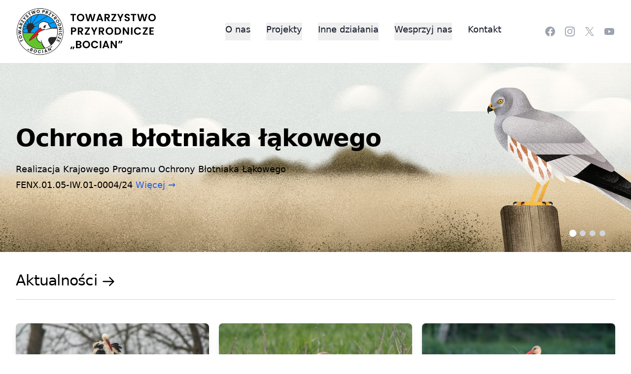

--- FILE ---
content_type: text/html; charset=utf-8
request_url: https://www.bocian.org.pl/?page=7
body_size: 24861
content:
<!doctype html>
<html xmlns="http://www.w3.org/1999/xhtml" xml:lang="pl">
  
  
<head> <!-- Siteor CMS 8.4 -->
<!-- uwaga brak: {{siteor.css}} --> 
		<!-- cms_css include_common_css jquery_ui+jgrowl+fancybox-->
		<link rel="stylesheet" media="screen" href="//s3-eu-west-1.amazonaws.com/assets.siteor.com/assets/cms-view-9c12348c5b688f264a3edf668ad363846ee8ab2d68d74d94cd385b5a04d39ec0.css" /> 

<!-- uwaga brak: {{siteor.javascript}} --> 
		<!-- cms_javascript include_javascript_kind  v1+v2: jquery+fancybox+jgrowl v1:+ui-->
		<script src="//s3-eu-west-1.amazonaws.com/assets.siteor.com/assets/cms-view-v1-bc1c57f51c11c763a225524deefe15f11121e17da49361fd7a8de1658fb332bd.js"></script>
	<!-- cms_javascript include_javascript_own -->
	


<meta name="csrf-param" content="authenticity_token" />
<meta name="csrf-token" content="4BUQScRviIp9o4imtaSvyZ2JBLngUWakQZUcFiTfoVPt+RLxxDjXJ5m6Ju1aFinT6xZVfFa4s3ErirSN51VUKQ==" />

    <meta charset="UTF-8">
<script>window.NREUM||(NREUM={});NREUM.info={"beacon":"bam.eu01.nr-data.net","errorBeacon":"bam.eu01.nr-data.net","licenseKey":"NRJS-e6da58632e481857233","applicationID":"110204539","transactionName":"JhpeRQoXWF0GRBcURRJaWV8cHUw=","queueTime":0,"applicationTime":25,"agent":""}</script>
<script>(window.NREUM||(NREUM={})).init={ajax:{deny_list:["bam.eu01.nr-data.net"]},feature_flags:["soft_nav"]};(window.NREUM||(NREUM={})).loader_config={licenseKey:"NRJS-e6da58632e481857233",applicationID:"110204539",browserID:"110204579"};;/*! For license information please see nr-loader-rum-1.308.0.min.js.LICENSE.txt */
(()=>{var e,t,r={163:(e,t,r)=>{"use strict";r.d(t,{j:()=>E});var n=r(384),i=r(1741);var a=r(2555);r(860).K7.genericEvents;const s="experimental.resources",o="register",c=e=>{if(!e||"string"!=typeof e)return!1;try{document.createDocumentFragment().querySelector(e)}catch{return!1}return!0};var d=r(2614),u=r(944),l=r(8122);const f="[data-nr-mask]",g=e=>(0,l.a)(e,(()=>{const e={feature_flags:[],experimental:{allow_registered_children:!1,resources:!1},mask_selector:"*",block_selector:"[data-nr-block]",mask_input_options:{color:!1,date:!1,"datetime-local":!1,email:!1,month:!1,number:!1,range:!1,search:!1,tel:!1,text:!1,time:!1,url:!1,week:!1,textarea:!1,select:!1,password:!0}};return{ajax:{deny_list:void 0,block_internal:!0,enabled:!0,autoStart:!0},api:{get allow_registered_children(){return e.feature_flags.includes(o)||e.experimental.allow_registered_children},set allow_registered_children(t){e.experimental.allow_registered_children=t},duplicate_registered_data:!1},browser_consent_mode:{enabled:!1},distributed_tracing:{enabled:void 0,exclude_newrelic_header:void 0,cors_use_newrelic_header:void 0,cors_use_tracecontext_headers:void 0,allowed_origins:void 0},get feature_flags(){return e.feature_flags},set feature_flags(t){e.feature_flags=t},generic_events:{enabled:!0,autoStart:!0},harvest:{interval:30},jserrors:{enabled:!0,autoStart:!0},logging:{enabled:!0,autoStart:!0},metrics:{enabled:!0,autoStart:!0},obfuscate:void 0,page_action:{enabled:!0},page_view_event:{enabled:!0,autoStart:!0},page_view_timing:{enabled:!0,autoStart:!0},performance:{capture_marks:!1,capture_measures:!1,capture_detail:!0,resources:{get enabled(){return e.feature_flags.includes(s)||e.experimental.resources},set enabled(t){e.experimental.resources=t},asset_types:[],first_party_domains:[],ignore_newrelic:!0}},privacy:{cookies_enabled:!0},proxy:{assets:void 0,beacon:void 0},session:{expiresMs:d.wk,inactiveMs:d.BB},session_replay:{autoStart:!0,enabled:!1,preload:!1,sampling_rate:10,error_sampling_rate:100,collect_fonts:!1,inline_images:!1,fix_stylesheets:!0,mask_all_inputs:!0,get mask_text_selector(){return e.mask_selector},set mask_text_selector(t){c(t)?e.mask_selector="".concat(t,",").concat(f):""===t||null===t?e.mask_selector=f:(0,u.R)(5,t)},get block_class(){return"nr-block"},get ignore_class(){return"nr-ignore"},get mask_text_class(){return"nr-mask"},get block_selector(){return e.block_selector},set block_selector(t){c(t)?e.block_selector+=",".concat(t):""!==t&&(0,u.R)(6,t)},get mask_input_options(){return e.mask_input_options},set mask_input_options(t){t&&"object"==typeof t?e.mask_input_options={...t,password:!0}:(0,u.R)(7,t)}},session_trace:{enabled:!0,autoStart:!0},soft_navigations:{enabled:!0,autoStart:!0},spa:{enabled:!0,autoStart:!0},ssl:void 0,user_actions:{enabled:!0,elementAttributes:["id","className","tagName","type"]}}})());var p=r(6154),m=r(9324);let h=0;const v={buildEnv:m.F3,distMethod:m.Xs,version:m.xv,originTime:p.WN},b={consented:!1},y={appMetadata:{},get consented(){return this.session?.state?.consent||b.consented},set consented(e){b.consented=e},customTransaction:void 0,denyList:void 0,disabled:!1,harvester:void 0,isolatedBacklog:!1,isRecording:!1,loaderType:void 0,maxBytes:3e4,obfuscator:void 0,onerror:void 0,ptid:void 0,releaseIds:{},session:void 0,timeKeeper:void 0,registeredEntities:[],jsAttributesMetadata:{bytes:0},get harvestCount(){return++h}},_=e=>{const t=(0,l.a)(e,y),r=Object.keys(v).reduce((e,t)=>(e[t]={value:v[t],writable:!1,configurable:!0,enumerable:!0},e),{});return Object.defineProperties(t,r)};var w=r(5701);const x=e=>{const t=e.startsWith("http");e+="/",r.p=t?e:"https://"+e};var R=r(7836),k=r(3241);const A={accountID:void 0,trustKey:void 0,agentID:void 0,licenseKey:void 0,applicationID:void 0,xpid:void 0},S=e=>(0,l.a)(e,A),T=new Set;function E(e,t={},r,s){let{init:o,info:c,loader_config:d,runtime:u={},exposed:l=!0}=t;if(!c){const e=(0,n.pV)();o=e.init,c=e.info,d=e.loader_config}e.init=g(o||{}),e.loader_config=S(d||{}),c.jsAttributes??={},p.bv&&(c.jsAttributes.isWorker=!0),e.info=(0,a.D)(c);const f=e.init,m=[c.beacon,c.errorBeacon];T.has(e.agentIdentifier)||(f.proxy.assets&&(x(f.proxy.assets),m.push(f.proxy.assets)),f.proxy.beacon&&m.push(f.proxy.beacon),e.beacons=[...m],function(e){const t=(0,n.pV)();Object.getOwnPropertyNames(i.W.prototype).forEach(r=>{const n=i.W.prototype[r];if("function"!=typeof n||"constructor"===n)return;let a=t[r];e[r]&&!1!==e.exposed&&"micro-agent"!==e.runtime?.loaderType&&(t[r]=(...t)=>{const n=e[r](...t);return a?a(...t):n})})}(e),(0,n.US)("activatedFeatures",w.B)),u.denyList=[...f.ajax.deny_list||[],...f.ajax.block_internal?m:[]],u.ptid=e.agentIdentifier,u.loaderType=r,e.runtime=_(u),T.has(e.agentIdentifier)||(e.ee=R.ee.get(e.agentIdentifier),e.exposed=l,(0,k.W)({agentIdentifier:e.agentIdentifier,drained:!!w.B?.[e.agentIdentifier],type:"lifecycle",name:"initialize",feature:void 0,data:e.config})),T.add(e.agentIdentifier)}},384:(e,t,r)=>{"use strict";r.d(t,{NT:()=>s,US:()=>u,Zm:()=>o,bQ:()=>d,dV:()=>c,pV:()=>l});var n=r(6154),i=r(1863),a=r(1910);const s={beacon:"bam.nr-data.net",errorBeacon:"bam.nr-data.net"};function o(){return n.gm.NREUM||(n.gm.NREUM={}),void 0===n.gm.newrelic&&(n.gm.newrelic=n.gm.NREUM),n.gm.NREUM}function c(){let e=o();return e.o||(e.o={ST:n.gm.setTimeout,SI:n.gm.setImmediate||n.gm.setInterval,CT:n.gm.clearTimeout,XHR:n.gm.XMLHttpRequest,REQ:n.gm.Request,EV:n.gm.Event,PR:n.gm.Promise,MO:n.gm.MutationObserver,FETCH:n.gm.fetch,WS:n.gm.WebSocket},(0,a.i)(...Object.values(e.o))),e}function d(e,t){let r=o();r.initializedAgents??={},t.initializedAt={ms:(0,i.t)(),date:new Date},r.initializedAgents[e]=t}function u(e,t){o()[e]=t}function l(){return function(){let e=o();const t=e.info||{};e.info={beacon:s.beacon,errorBeacon:s.errorBeacon,...t}}(),function(){let e=o();const t=e.init||{};e.init={...t}}(),c(),function(){let e=o();const t=e.loader_config||{};e.loader_config={...t}}(),o()}},782:(e,t,r)=>{"use strict";r.d(t,{T:()=>n});const n=r(860).K7.pageViewTiming},860:(e,t,r)=>{"use strict";r.d(t,{$J:()=>u,K7:()=>c,P3:()=>d,XX:()=>i,Yy:()=>o,df:()=>a,qY:()=>n,v4:()=>s});const n="events",i="jserrors",a="browser/blobs",s="rum",o="browser/logs",c={ajax:"ajax",genericEvents:"generic_events",jserrors:i,logging:"logging",metrics:"metrics",pageAction:"page_action",pageViewEvent:"page_view_event",pageViewTiming:"page_view_timing",sessionReplay:"session_replay",sessionTrace:"session_trace",softNav:"soft_navigations",spa:"spa"},d={[c.pageViewEvent]:1,[c.pageViewTiming]:2,[c.metrics]:3,[c.jserrors]:4,[c.spa]:5,[c.ajax]:6,[c.sessionTrace]:7,[c.softNav]:8,[c.sessionReplay]:9,[c.logging]:10,[c.genericEvents]:11},u={[c.pageViewEvent]:s,[c.pageViewTiming]:n,[c.ajax]:n,[c.spa]:n,[c.softNav]:n,[c.metrics]:i,[c.jserrors]:i,[c.sessionTrace]:a,[c.sessionReplay]:a,[c.logging]:o,[c.genericEvents]:"ins"}},944:(e,t,r)=>{"use strict";r.d(t,{R:()=>i});var n=r(3241);function i(e,t){"function"==typeof console.debug&&(console.debug("New Relic Warning: https://github.com/newrelic/newrelic-browser-agent/blob/main/docs/warning-codes.md#".concat(e),t),(0,n.W)({agentIdentifier:null,drained:null,type:"data",name:"warn",feature:"warn",data:{code:e,secondary:t}}))}},1687:(e,t,r)=>{"use strict";r.d(t,{Ak:()=>d,Ze:()=>f,x3:()=>u});var n=r(3241),i=r(7836),a=r(3606),s=r(860),o=r(2646);const c={};function d(e,t){const r={staged:!1,priority:s.P3[t]||0};l(e),c[e].get(t)||c[e].set(t,r)}function u(e,t){e&&c[e]&&(c[e].get(t)&&c[e].delete(t),p(e,t,!1),c[e].size&&g(e))}function l(e){if(!e)throw new Error("agentIdentifier required");c[e]||(c[e]=new Map)}function f(e="",t="feature",r=!1){if(l(e),!e||!c[e].get(t)||r)return p(e,t);c[e].get(t).staged=!0,g(e)}function g(e){const t=Array.from(c[e]);t.every(([e,t])=>t.staged)&&(t.sort((e,t)=>e[1].priority-t[1].priority),t.forEach(([t])=>{c[e].delete(t),p(e,t)}))}function p(e,t,r=!0){const s=e?i.ee.get(e):i.ee,c=a.i.handlers;if(!s.aborted&&s.backlog&&c){if((0,n.W)({agentIdentifier:e,type:"lifecycle",name:"drain",feature:t}),r){const e=s.backlog[t],r=c[t];if(r){for(let t=0;e&&t<e.length;++t)m(e[t],r);Object.entries(r).forEach(([e,t])=>{Object.values(t||{}).forEach(t=>{t[0]?.on&&t[0]?.context()instanceof o.y&&t[0].on(e,t[1])})})}}s.isolatedBacklog||delete c[t],s.backlog[t]=null,s.emit("drain-"+t,[])}}function m(e,t){var r=e[1];Object.values(t[r]||{}).forEach(t=>{var r=e[0];if(t[0]===r){var n=t[1],i=e[3],a=e[2];n.apply(i,a)}})}},1738:(e,t,r)=>{"use strict";r.d(t,{U:()=>g,Y:()=>f});var n=r(3241),i=r(9908),a=r(1863),s=r(944),o=r(5701),c=r(3969),d=r(8362),u=r(860),l=r(4261);function f(e,t,r,a){const f=a||r;!f||f[e]&&f[e]!==d.d.prototype[e]||(f[e]=function(){(0,i.p)(c.xV,["API/"+e+"/called"],void 0,u.K7.metrics,r.ee),(0,n.W)({agentIdentifier:r.agentIdentifier,drained:!!o.B?.[r.agentIdentifier],type:"data",name:"api",feature:l.Pl+e,data:{}});try{return t.apply(this,arguments)}catch(e){(0,s.R)(23,e)}})}function g(e,t,r,n,s){const o=e.info;null===r?delete o.jsAttributes[t]:o.jsAttributes[t]=r,(s||null===r)&&(0,i.p)(l.Pl+n,[(0,a.t)(),t,r],void 0,"session",e.ee)}},1741:(e,t,r)=>{"use strict";r.d(t,{W:()=>a});var n=r(944),i=r(4261);class a{#e(e,...t){if(this[e]!==a.prototype[e])return this[e](...t);(0,n.R)(35,e)}addPageAction(e,t){return this.#e(i.hG,e,t)}register(e){return this.#e(i.eY,e)}recordCustomEvent(e,t){return this.#e(i.fF,e,t)}setPageViewName(e,t){return this.#e(i.Fw,e,t)}setCustomAttribute(e,t,r){return this.#e(i.cD,e,t,r)}noticeError(e,t){return this.#e(i.o5,e,t)}setUserId(e,t=!1){return this.#e(i.Dl,e,t)}setApplicationVersion(e){return this.#e(i.nb,e)}setErrorHandler(e){return this.#e(i.bt,e)}addRelease(e,t){return this.#e(i.k6,e,t)}log(e,t){return this.#e(i.$9,e,t)}start(){return this.#e(i.d3)}finished(e){return this.#e(i.BL,e)}recordReplay(){return this.#e(i.CH)}pauseReplay(){return this.#e(i.Tb)}addToTrace(e){return this.#e(i.U2,e)}setCurrentRouteName(e){return this.#e(i.PA,e)}interaction(e){return this.#e(i.dT,e)}wrapLogger(e,t,r){return this.#e(i.Wb,e,t,r)}measure(e,t){return this.#e(i.V1,e,t)}consent(e){return this.#e(i.Pv,e)}}},1863:(e,t,r)=>{"use strict";function n(){return Math.floor(performance.now())}r.d(t,{t:()=>n})},1910:(e,t,r)=>{"use strict";r.d(t,{i:()=>a});var n=r(944);const i=new Map;function a(...e){return e.every(e=>{if(i.has(e))return i.get(e);const t="function"==typeof e?e.toString():"",r=t.includes("[native code]"),a=t.includes("nrWrapper");return r||a||(0,n.R)(64,e?.name||t),i.set(e,r),r})}},2555:(e,t,r)=>{"use strict";r.d(t,{D:()=>o,f:()=>s});var n=r(384),i=r(8122);const a={beacon:n.NT.beacon,errorBeacon:n.NT.errorBeacon,licenseKey:void 0,applicationID:void 0,sa:void 0,queueTime:void 0,applicationTime:void 0,ttGuid:void 0,user:void 0,account:void 0,product:void 0,extra:void 0,jsAttributes:{},userAttributes:void 0,atts:void 0,transactionName:void 0,tNamePlain:void 0};function s(e){try{return!!e.licenseKey&&!!e.errorBeacon&&!!e.applicationID}catch(e){return!1}}const o=e=>(0,i.a)(e,a)},2614:(e,t,r)=>{"use strict";r.d(t,{BB:()=>s,H3:()=>n,g:()=>d,iL:()=>c,tS:()=>o,uh:()=>i,wk:()=>a});const n="NRBA",i="SESSION",a=144e5,s=18e5,o={STARTED:"session-started",PAUSE:"session-pause",RESET:"session-reset",RESUME:"session-resume",UPDATE:"session-update"},c={SAME_TAB:"same-tab",CROSS_TAB:"cross-tab"},d={OFF:0,FULL:1,ERROR:2}},2646:(e,t,r)=>{"use strict";r.d(t,{y:()=>n});class n{constructor(e){this.contextId=e}}},2843:(e,t,r)=>{"use strict";r.d(t,{G:()=>a,u:()=>i});var n=r(3878);function i(e,t=!1,r,i){(0,n.DD)("visibilitychange",function(){if(t)return void("hidden"===document.visibilityState&&e());e(document.visibilityState)},r,i)}function a(e,t,r){(0,n.sp)("pagehide",e,t,r)}},3241:(e,t,r)=>{"use strict";r.d(t,{W:()=>a});var n=r(6154);const i="newrelic";function a(e={}){try{n.gm.dispatchEvent(new CustomEvent(i,{detail:e}))}catch(e){}}},3606:(e,t,r)=>{"use strict";r.d(t,{i:()=>a});var n=r(9908);a.on=s;var i=a.handlers={};function a(e,t,r,a){s(a||n.d,i,e,t,r)}function s(e,t,r,i,a){a||(a="feature"),e||(e=n.d);var s=t[a]=t[a]||{};(s[r]=s[r]||[]).push([e,i])}},3878:(e,t,r)=>{"use strict";function n(e,t){return{capture:e,passive:!1,signal:t}}function i(e,t,r=!1,i){window.addEventListener(e,t,n(r,i))}function a(e,t,r=!1,i){document.addEventListener(e,t,n(r,i))}r.d(t,{DD:()=>a,jT:()=>n,sp:()=>i})},3969:(e,t,r)=>{"use strict";r.d(t,{TZ:()=>n,XG:()=>o,rs:()=>i,xV:()=>s,z_:()=>a});const n=r(860).K7.metrics,i="sm",a="cm",s="storeSupportabilityMetrics",o="storeEventMetrics"},4234:(e,t,r)=>{"use strict";r.d(t,{W:()=>a});var n=r(7836),i=r(1687);class a{constructor(e,t){this.agentIdentifier=e,this.ee=n.ee.get(e),this.featureName=t,this.blocked=!1}deregisterDrain(){(0,i.x3)(this.agentIdentifier,this.featureName)}}},4261:(e,t,r)=>{"use strict";r.d(t,{$9:()=>d,BL:()=>o,CH:()=>g,Dl:()=>_,Fw:()=>y,PA:()=>h,Pl:()=>n,Pv:()=>k,Tb:()=>l,U2:()=>a,V1:()=>R,Wb:()=>x,bt:()=>b,cD:()=>v,d3:()=>w,dT:()=>c,eY:()=>p,fF:()=>f,hG:()=>i,k6:()=>s,nb:()=>m,o5:()=>u});const n="api-",i="addPageAction",a="addToTrace",s="addRelease",o="finished",c="interaction",d="log",u="noticeError",l="pauseReplay",f="recordCustomEvent",g="recordReplay",p="register",m="setApplicationVersion",h="setCurrentRouteName",v="setCustomAttribute",b="setErrorHandler",y="setPageViewName",_="setUserId",w="start",x="wrapLogger",R="measure",k="consent"},5289:(e,t,r)=>{"use strict";r.d(t,{GG:()=>s,Qr:()=>c,sB:()=>o});var n=r(3878),i=r(6389);function a(){return"undefined"==typeof document||"complete"===document.readyState}function s(e,t){if(a())return e();const r=(0,i.J)(e),s=setInterval(()=>{a()&&(clearInterval(s),r())},500);(0,n.sp)("load",r,t)}function o(e){if(a())return e();(0,n.DD)("DOMContentLoaded",e)}function c(e){if(a())return e();(0,n.sp)("popstate",e)}},5607:(e,t,r)=>{"use strict";r.d(t,{W:()=>n});const n=(0,r(9566).bz)()},5701:(e,t,r)=>{"use strict";r.d(t,{B:()=>a,t:()=>s});var n=r(3241);const i=new Set,a={};function s(e,t){const r=t.agentIdentifier;a[r]??={},e&&"object"==typeof e&&(i.has(r)||(t.ee.emit("rumresp",[e]),a[r]=e,i.add(r),(0,n.W)({agentIdentifier:r,loaded:!0,drained:!0,type:"lifecycle",name:"load",feature:void 0,data:e})))}},6154:(e,t,r)=>{"use strict";r.d(t,{OF:()=>c,RI:()=>i,WN:()=>u,bv:()=>a,eN:()=>l,gm:()=>s,mw:()=>o,sb:()=>d});var n=r(1863);const i="undefined"!=typeof window&&!!window.document,a="undefined"!=typeof WorkerGlobalScope&&("undefined"!=typeof self&&self instanceof WorkerGlobalScope&&self.navigator instanceof WorkerNavigator||"undefined"!=typeof globalThis&&globalThis instanceof WorkerGlobalScope&&globalThis.navigator instanceof WorkerNavigator),s=i?window:"undefined"!=typeof WorkerGlobalScope&&("undefined"!=typeof self&&self instanceof WorkerGlobalScope&&self||"undefined"!=typeof globalThis&&globalThis instanceof WorkerGlobalScope&&globalThis),o=Boolean("hidden"===s?.document?.visibilityState),c=/iPad|iPhone|iPod/.test(s.navigator?.userAgent),d=c&&"undefined"==typeof SharedWorker,u=((()=>{const e=s.navigator?.userAgent?.match(/Firefox[/\s](\d+\.\d+)/);Array.isArray(e)&&e.length>=2&&e[1]})(),Date.now()-(0,n.t)()),l=()=>"undefined"!=typeof PerformanceNavigationTiming&&s?.performance?.getEntriesByType("navigation")?.[0]?.responseStart},6389:(e,t,r)=>{"use strict";function n(e,t=500,r={}){const n=r?.leading||!1;let i;return(...r)=>{n&&void 0===i&&(e.apply(this,r),i=setTimeout(()=>{i=clearTimeout(i)},t)),n||(clearTimeout(i),i=setTimeout(()=>{e.apply(this,r)},t))}}function i(e){let t=!1;return(...r)=>{t||(t=!0,e.apply(this,r))}}r.d(t,{J:()=>i,s:()=>n})},6630:(e,t,r)=>{"use strict";r.d(t,{T:()=>n});const n=r(860).K7.pageViewEvent},7699:(e,t,r)=>{"use strict";r.d(t,{It:()=>a,KC:()=>o,No:()=>i,qh:()=>s});var n=r(860);const i=16e3,a=1e6,s="SESSION_ERROR",o={[n.K7.logging]:!0,[n.K7.genericEvents]:!1,[n.K7.jserrors]:!1,[n.K7.ajax]:!1}},7836:(e,t,r)=>{"use strict";r.d(t,{P:()=>o,ee:()=>c});var n=r(384),i=r(8990),a=r(2646),s=r(5607);const o="nr@context:".concat(s.W),c=function e(t,r){var n={},s={},u={},l=!1;try{l=16===r.length&&d.initializedAgents?.[r]?.runtime.isolatedBacklog}catch(e){}var f={on:p,addEventListener:p,removeEventListener:function(e,t){var r=n[e];if(!r)return;for(var i=0;i<r.length;i++)r[i]===t&&r.splice(i,1)},emit:function(e,r,n,i,a){!1!==a&&(a=!0);if(c.aborted&&!i)return;t&&a&&t.emit(e,r,n);var o=g(n);m(e).forEach(e=>{e.apply(o,r)});var d=v()[s[e]];d&&d.push([f,e,r,o]);return o},get:h,listeners:m,context:g,buffer:function(e,t){const r=v();if(t=t||"feature",f.aborted)return;Object.entries(e||{}).forEach(([e,n])=>{s[n]=t,t in r||(r[t]=[])})},abort:function(){f._aborted=!0,Object.keys(f.backlog).forEach(e=>{delete f.backlog[e]})},isBuffering:function(e){return!!v()[s[e]]},debugId:r,backlog:l?{}:t&&"object"==typeof t.backlog?t.backlog:{},isolatedBacklog:l};return Object.defineProperty(f,"aborted",{get:()=>{let e=f._aborted||!1;return e||(t&&(e=t.aborted),e)}}),f;function g(e){return e&&e instanceof a.y?e:e?(0,i.I)(e,o,()=>new a.y(o)):new a.y(o)}function p(e,t){n[e]=m(e).concat(t)}function m(e){return n[e]||[]}function h(t){return u[t]=u[t]||e(f,t)}function v(){return f.backlog}}(void 0,"globalEE"),d=(0,n.Zm)();d.ee||(d.ee=c)},8122:(e,t,r)=>{"use strict";r.d(t,{a:()=>i});var n=r(944);function i(e,t){try{if(!e||"object"!=typeof e)return(0,n.R)(3);if(!t||"object"!=typeof t)return(0,n.R)(4);const r=Object.create(Object.getPrototypeOf(t),Object.getOwnPropertyDescriptors(t)),a=0===Object.keys(r).length?e:r;for(let s in a)if(void 0!==e[s])try{if(null===e[s]){r[s]=null;continue}Array.isArray(e[s])&&Array.isArray(t[s])?r[s]=Array.from(new Set([...e[s],...t[s]])):"object"==typeof e[s]&&"object"==typeof t[s]?r[s]=i(e[s],t[s]):r[s]=e[s]}catch(e){r[s]||(0,n.R)(1,e)}return r}catch(e){(0,n.R)(2,e)}}},8362:(e,t,r)=>{"use strict";r.d(t,{d:()=>a});var n=r(9566),i=r(1741);class a extends i.W{agentIdentifier=(0,n.LA)(16)}},8374:(e,t,r)=>{r.nc=(()=>{try{return document?.currentScript?.nonce}catch(e){}return""})()},8990:(e,t,r)=>{"use strict";r.d(t,{I:()=>i});var n=Object.prototype.hasOwnProperty;function i(e,t,r){if(n.call(e,t))return e[t];var i=r();if(Object.defineProperty&&Object.keys)try{return Object.defineProperty(e,t,{value:i,writable:!0,enumerable:!1}),i}catch(e){}return e[t]=i,i}},9324:(e,t,r)=>{"use strict";r.d(t,{F3:()=>i,Xs:()=>a,xv:()=>n});const n="1.308.0",i="PROD",a="CDN"},9566:(e,t,r)=>{"use strict";r.d(t,{LA:()=>o,bz:()=>s});var n=r(6154);const i="xxxxxxxx-xxxx-4xxx-yxxx-xxxxxxxxxxxx";function a(e,t){return e?15&e[t]:16*Math.random()|0}function s(){const e=n.gm?.crypto||n.gm?.msCrypto;let t,r=0;return e&&e.getRandomValues&&(t=e.getRandomValues(new Uint8Array(30))),i.split("").map(e=>"x"===e?a(t,r++).toString(16):"y"===e?(3&a()|8).toString(16):e).join("")}function o(e){const t=n.gm?.crypto||n.gm?.msCrypto;let r,i=0;t&&t.getRandomValues&&(r=t.getRandomValues(new Uint8Array(e)));const s=[];for(var o=0;o<e;o++)s.push(a(r,i++).toString(16));return s.join("")}},9908:(e,t,r)=>{"use strict";r.d(t,{d:()=>n,p:()=>i});var n=r(7836).ee.get("handle");function i(e,t,r,i,a){a?(a.buffer([e],i),a.emit(e,t,r)):(n.buffer([e],i),n.emit(e,t,r))}}},n={};function i(e){var t=n[e];if(void 0!==t)return t.exports;var a=n[e]={exports:{}};return r[e](a,a.exports,i),a.exports}i.m=r,i.d=(e,t)=>{for(var r in t)i.o(t,r)&&!i.o(e,r)&&Object.defineProperty(e,r,{enumerable:!0,get:t[r]})},i.f={},i.e=e=>Promise.all(Object.keys(i.f).reduce((t,r)=>(i.f[r](e,t),t),[])),i.u=e=>"nr-rum-1.308.0.min.js",i.o=(e,t)=>Object.prototype.hasOwnProperty.call(e,t),e={},t="NRBA-1.308.0.PROD:",i.l=(r,n,a,s)=>{if(e[r])e[r].push(n);else{var o,c;if(void 0!==a)for(var d=document.getElementsByTagName("script"),u=0;u<d.length;u++){var l=d[u];if(l.getAttribute("src")==r||l.getAttribute("data-webpack")==t+a){o=l;break}}if(!o){c=!0;var f={296:"sha512-+MIMDsOcckGXa1EdWHqFNv7P+JUkd5kQwCBr3KE6uCvnsBNUrdSt4a/3/L4j4TxtnaMNjHpza2/erNQbpacJQA=="};(o=document.createElement("script")).charset="utf-8",i.nc&&o.setAttribute("nonce",i.nc),o.setAttribute("data-webpack",t+a),o.src=r,0!==o.src.indexOf(window.location.origin+"/")&&(o.crossOrigin="anonymous"),f[s]&&(o.integrity=f[s])}e[r]=[n];var g=(t,n)=>{o.onerror=o.onload=null,clearTimeout(p);var i=e[r];if(delete e[r],o.parentNode&&o.parentNode.removeChild(o),i&&i.forEach(e=>e(n)),t)return t(n)},p=setTimeout(g.bind(null,void 0,{type:"timeout",target:o}),12e4);o.onerror=g.bind(null,o.onerror),o.onload=g.bind(null,o.onload),c&&document.head.appendChild(o)}},i.r=e=>{"undefined"!=typeof Symbol&&Symbol.toStringTag&&Object.defineProperty(e,Symbol.toStringTag,{value:"Module"}),Object.defineProperty(e,"__esModule",{value:!0})},i.p="https://js-agent.newrelic.com/",(()=>{var e={374:0,840:0};i.f.j=(t,r)=>{var n=i.o(e,t)?e[t]:void 0;if(0!==n)if(n)r.push(n[2]);else{var a=new Promise((r,i)=>n=e[t]=[r,i]);r.push(n[2]=a);var s=i.p+i.u(t),o=new Error;i.l(s,r=>{if(i.o(e,t)&&(0!==(n=e[t])&&(e[t]=void 0),n)){var a=r&&("load"===r.type?"missing":r.type),s=r&&r.target&&r.target.src;o.message="Loading chunk "+t+" failed: ("+a+": "+s+")",o.name="ChunkLoadError",o.type=a,o.request=s,n[1](o)}},"chunk-"+t,t)}};var t=(t,r)=>{var n,a,[s,o,c]=r,d=0;if(s.some(t=>0!==e[t])){for(n in o)i.o(o,n)&&(i.m[n]=o[n]);if(c)c(i)}for(t&&t(r);d<s.length;d++)a=s[d],i.o(e,a)&&e[a]&&e[a][0](),e[a]=0},r=self["webpackChunk:NRBA-1.308.0.PROD"]=self["webpackChunk:NRBA-1.308.0.PROD"]||[];r.forEach(t.bind(null,0)),r.push=t.bind(null,r.push.bind(r))})(),(()=>{"use strict";i(8374);var e=i(8362),t=i(860);const r=Object.values(t.K7);var n=i(163);var a=i(9908),s=i(1863),o=i(4261),c=i(1738);var d=i(1687),u=i(4234),l=i(5289),f=i(6154),g=i(944),p=i(384);const m=e=>f.RI&&!0===e?.privacy.cookies_enabled;function h(e){return!!(0,p.dV)().o.MO&&m(e)&&!0===e?.session_trace.enabled}var v=i(6389),b=i(7699);class y extends u.W{constructor(e,t){super(e.agentIdentifier,t),this.agentRef=e,this.abortHandler=void 0,this.featAggregate=void 0,this.loadedSuccessfully=void 0,this.onAggregateImported=new Promise(e=>{this.loadedSuccessfully=e}),this.deferred=Promise.resolve(),!1===e.init[this.featureName].autoStart?this.deferred=new Promise((t,r)=>{this.ee.on("manual-start-all",(0,v.J)(()=>{(0,d.Ak)(e.agentIdentifier,this.featureName),t()}))}):(0,d.Ak)(e.agentIdentifier,t)}importAggregator(e,t,r={}){if(this.featAggregate)return;const n=async()=>{let n;await this.deferred;try{if(m(e.init)){const{setupAgentSession:t}=await i.e(296).then(i.bind(i,3305));n=t(e)}}catch(e){(0,g.R)(20,e),this.ee.emit("internal-error",[e]),(0,a.p)(b.qh,[e],void 0,this.featureName,this.ee)}try{if(!this.#t(this.featureName,n,e.init))return(0,d.Ze)(this.agentIdentifier,this.featureName),void this.loadedSuccessfully(!1);const{Aggregate:i}=await t();this.featAggregate=new i(e,r),e.runtime.harvester.initializedAggregates.push(this.featAggregate),this.loadedSuccessfully(!0)}catch(e){(0,g.R)(34,e),this.abortHandler?.(),(0,d.Ze)(this.agentIdentifier,this.featureName,!0),this.loadedSuccessfully(!1),this.ee&&this.ee.abort()}};f.RI?(0,l.GG)(()=>n(),!0):n()}#t(e,r,n){if(this.blocked)return!1;switch(e){case t.K7.sessionReplay:return h(n)&&!!r;case t.K7.sessionTrace:return!!r;default:return!0}}}var _=i(6630),w=i(2614),x=i(3241);class R extends y{static featureName=_.T;constructor(e){var t;super(e,_.T),this.setupInspectionEvents(e.agentIdentifier),t=e,(0,c.Y)(o.Fw,function(e,r){"string"==typeof e&&("/"!==e.charAt(0)&&(e="/"+e),t.runtime.customTransaction=(r||"http://custom.transaction")+e,(0,a.p)(o.Pl+o.Fw,[(0,s.t)()],void 0,void 0,t.ee))},t),this.importAggregator(e,()=>i.e(296).then(i.bind(i,3943)))}setupInspectionEvents(e){const t=(t,r)=>{t&&(0,x.W)({agentIdentifier:e,timeStamp:t.timeStamp,loaded:"complete"===t.target.readyState,type:"window",name:r,data:t.target.location+""})};(0,l.sB)(e=>{t(e,"DOMContentLoaded")}),(0,l.GG)(e=>{t(e,"load")}),(0,l.Qr)(e=>{t(e,"navigate")}),this.ee.on(w.tS.UPDATE,(t,r)=>{(0,x.W)({agentIdentifier:e,type:"lifecycle",name:"session",data:r})})}}class k extends e.d{constructor(e){var t;(super(),f.gm)?(this.features={},(0,p.bQ)(this.agentIdentifier,this),this.desiredFeatures=new Set(e.features||[]),this.desiredFeatures.add(R),(0,n.j)(this,e,e.loaderType||"agent"),t=this,(0,c.Y)(o.cD,function(e,r,n=!1){if("string"==typeof e){if(["string","number","boolean"].includes(typeof r)||null===r)return(0,c.U)(t,e,r,o.cD,n);(0,g.R)(40,typeof r)}else(0,g.R)(39,typeof e)},t),function(e){(0,c.Y)(o.Dl,function(t,r=!1){if("string"!=typeof t&&null!==t)return void(0,g.R)(41,typeof t);const n=e.info.jsAttributes["enduser.id"];r&&null!=n&&n!==t?(0,a.p)(o.Pl+"setUserIdAndResetSession",[t],void 0,"session",e.ee):(0,c.U)(e,"enduser.id",t,o.Dl,!0)},e)}(this),function(e){(0,c.Y)(o.nb,function(t){if("string"==typeof t||null===t)return(0,c.U)(e,"application.version",t,o.nb,!1);(0,g.R)(42,typeof t)},e)}(this),function(e){(0,c.Y)(o.d3,function(){e.ee.emit("manual-start-all")},e)}(this),function(e){(0,c.Y)(o.Pv,function(t=!0){if("boolean"==typeof t){if((0,a.p)(o.Pl+o.Pv,[t],void 0,"session",e.ee),e.runtime.consented=t,t){const t=e.features.page_view_event;t.onAggregateImported.then(e=>{const r=t.featAggregate;e&&!r.sentRum&&r.sendRum()})}}else(0,g.R)(65,typeof t)},e)}(this),this.run()):(0,g.R)(21)}get config(){return{info:this.info,init:this.init,loader_config:this.loader_config,runtime:this.runtime}}get api(){return this}run(){try{const e=function(e){const t={};return r.forEach(r=>{t[r]=!!e[r]?.enabled}),t}(this.init),n=[...this.desiredFeatures];n.sort((e,r)=>t.P3[e.featureName]-t.P3[r.featureName]),n.forEach(r=>{if(!e[r.featureName]&&r.featureName!==t.K7.pageViewEvent)return;if(r.featureName===t.K7.spa)return void(0,g.R)(67);const n=function(e){switch(e){case t.K7.ajax:return[t.K7.jserrors];case t.K7.sessionTrace:return[t.K7.ajax,t.K7.pageViewEvent];case t.K7.sessionReplay:return[t.K7.sessionTrace];case t.K7.pageViewTiming:return[t.K7.pageViewEvent];default:return[]}}(r.featureName).filter(e=>!(e in this.features));n.length>0&&(0,g.R)(36,{targetFeature:r.featureName,missingDependencies:n}),this.features[r.featureName]=new r(this)})}catch(e){(0,g.R)(22,e);for(const e in this.features)this.features[e].abortHandler?.();const t=(0,p.Zm)();delete t.initializedAgents[this.agentIdentifier]?.features,delete this.sharedAggregator;return t.ee.get(this.agentIdentifier).abort(),!1}}}var A=i(2843),S=i(782);class T extends y{static featureName=S.T;constructor(e){super(e,S.T),f.RI&&((0,A.u)(()=>(0,a.p)("docHidden",[(0,s.t)()],void 0,S.T,this.ee),!0),(0,A.G)(()=>(0,a.p)("winPagehide",[(0,s.t)()],void 0,S.T,this.ee)),this.importAggregator(e,()=>i.e(296).then(i.bind(i,2117))))}}var E=i(3969);class I extends y{static featureName=E.TZ;constructor(e){super(e,E.TZ),f.RI&&document.addEventListener("securitypolicyviolation",e=>{(0,a.p)(E.xV,["Generic/CSPViolation/Detected"],void 0,this.featureName,this.ee)}),this.importAggregator(e,()=>i.e(296).then(i.bind(i,9623)))}}new k({features:[R,T,I],loaderType:"lite"})})()})();</script>
    <meta name="viewport" content="width=device-width, initial-scale=1.0">
    
    <title>Strona główna </title>
    <meta name="description" content="Oficjalna strona Towarzystwa Przyrodniczego Bocian - działamy na rzecz ochrony przyrody w Polsce.">
    <meta name="keywords" content="ochona przyrody bocian forum przyrodnicze bocian, ochrona przyrody, przyroda, ptaki, środowisko, ekologia">
    <meta name="author" content="Towarzystwo Przyrodnicze Bocian">
      
  
    <!-- Tailwind -->
    <script src="https://cdn.tailwindcss.com"></script>      
    
    <!-- SEO -->
    <meta name="robots" content="index, follow">
      
                
  <link rel="canonical" href="http://www.bocian.org.pl/" />                      
   
      
    
    <!-- Open Graph (Facebook, Messenger, LinkedIn) -->
    <meta property="og:title" content="Strona główna  - Towarzystwo Przyrodnicze Bocian ">
    <meta property="og:description" content="Oficjalna strona Towarzystwa Przyrodniczego Bocian - działamy na rzecz ochrony przyrody w Polsce.">
    <meta property="og:image" content="https://fs.siteor.com/bocian/files/layout/bocian-plakietka.png">
	<meta property="og:image:width" content="1200">
	<meta property="og:image:height" content="630">      
    <meta property="og:url" content="https://www.bocian.pl">
    <meta property="og:type" content="website">
    <meta property="og:locale" content="pl_PL">
    <meta property="og:site_name" content="Towarzystwo Przyrodnicze Bocian">
    
    <!-- Twitter Cards -->
    <meta name="twitter:card" content="summary_large_image">
    <meta name="twitter:title" content="Strona główna  - Towarzystwo Przyrodnicze Bocian ">
    <meta name="twitter:description" content="Oficjalna strona Towarzystwa Przyrodniczego Bocian - działamy na rzecz ochrony przyrody w Polsce.">
    <meta name="twitter:image" content="https://fs.siteor.com/bocian/files/layout/bocian-plakietka.png">
    
    <!-- Favicony -->
    <link rel="icon" type="image/png" sizes="32x32" href="https://fs.siteor.com/bocian/files/layout/tp-bocian-logo-thumb.png">
    <link rel="icon" type="image/png" sizes="16x16" href="https://fs.siteor.com/bocian/files/layout/tp-bocian-logo-thumb.png">
    <link rel="apple-touch-icon" sizes="180x180" href="https://fs.siteor.com/bocian/files/layout/tp-bocian-logo-thumb.png">
    <link rel="mask-icon" href="https://fs.siteor.com/bocian/files/layout/tp-bocian-logo-thumb.png" color="#5bbad5">
    <link rel="shortcut icon" href="/pagelayout/bocian/favicon.ico">
    
    <!-- Windows Pinned Tile -->
    <meta name="msapplication-TileImage" content="https://fs.siteor.com/bocian/files/layout/tp-bocian-logo-thumb.png">
    <meta name="msapplication-TileColor" content="#ffffff">
      
      
    
    <!-- Schema.org Structured Data -->
    <script type="application/ld+json">
      {
          "@context": "https://schema.org",
          "@type": "WebPage",
          "name": "Strona główna  - Towarzystwo Przyrodnicze Bocian ",
          "description": "Oficjalna strona Towarzystwa Przyrodniczego Bocian - działamy na rzecz ochrony przyrody w Polsce.",
          "url": "",
          "inLanguage": "pl",
          "mainEntityOfPage": {
              "@type": "WebPage",
              "@id": ""
          },
          "publisher": {
              "@type": "Organization",
              "name": "Towarzystwo Przyrodnicze Bocian",
              "url": "https://www.bocian.pl",
              "logo": {
                  "@type": "ImageObject",
                  "url": "https://fs.siteor.com/bocian/files/layout/bocian-plakietka.png",
                  "width": 1200,
                  "height": 630
              }
          }
      }
    </script>      
  
  
    
    <!-- 
    <link rel="stylesheet" href="https://fs.siteor.com/bocian/files/layout/tailwind/bocian-tailwind-25.css">
    -->

          
    <script>
      tailwind.config = {
        theme: {
          extend: {
            colors: {
              customBlue: 'rgb(0, 155, 255)',
              customGreen: 'rgb(198, 229, 185)',
              customNiebieski: 'rgb(22, 68, 84)',
            },
          },
        },
      };
    </script>
    
    <style>
      #content h3 { font-weight: bold; text-transform: uppercase; }
      #content p { margin-bottom: 20px; }
      #content .bg-white img { border-radius: 10px; }
    
      html body .cms_download, 
      html body .files_to_download {
        padding: 10px 10px 10px 60px;
        border: 1px solid #fde3ad;
        background: transparent url("https://fs.siteor.com/bocian/files/layout/down1.png") no-repeat 10px 10px;
        margin: 10px 0;
        min-height: 39px;
      }
    
      html body .cms_download b, 
      html body .files_to_download b { font-weight: normal; }
    
      html body .files_to_download b a img {
        float: left;
        margin: 8px;
      }
    </style>      


  <script type="text/javascript">var gaJsHost = (("https:" == document.location.protocol) ? "https://ssl." : "https://www.");document.write(unescape("%3Cscript src='" + gaJsHost + "google-analytics.com/ga.js' type='text/javascript'%3E%3C/script%3E"));</script>
<script type="text/javascript">var pageTracker = _gat._getTracker("UA-804046-1");pageTracker._initData();pageTracker._trackPageview();</script>

 <!-- <script type="text/javascript" src="https://app.sugester.pl/tpbocian/widget.js"></script> -->


<script type="text/javascript">
/* <![CDATA[ */
var google_conversion_id = 1025464114;
var google_custom_params = window.google_tag_params;
var google_remarketing_only = true;
/* ]]> */
</script>
<script type="text/javascript" src="//www.googleadservices.com/pagead/conversion.js">
</script>
<noscript>
<div style="display:inline;">
<img height="1" width="1" style="border-style:none;" alt="" src="//googleads.g.doubleclick.net/pagead/viewthroughconversion/1025464114/?value=0&amp;guid=ON&amp;script=0"/>
</div>
</noscript>



    

  <script>
  	var siteor_custom_id = null;
  	var siteor_custom_kind = null;

  		if (document.cookie.indexOf('siteor_cms=yes') == -1) { document.cookie = 'siteor_cms=yes' }

  		$(function(){
  				if (siteor_custom_id != null || document.cookie.indexOf('siteor_cms=yes') > -1  || document.cookie.indexOf('siteor_notify_2f46=yes') == -1) {
  					$.get("/app/ajax/www/live_cache", {'page_id':'176900', 'edit_mode':'false', 'siteor_custom_id': siteor_custom_id, 'siteor_custom_kind' : siteor_custom_kind,  'uniq': ''}, function(data){
  						$('body').prepend(data);
  					});
  				}
  		});

  </script>



</head>
 

  <body  class="font-sans">
    <!-- Menu -->

    <header class="bg-white">
  <nav class="mx-auto flex max-w-7xl items-center justify-between px-6 py-4 lg:px-8">
    
    <!-- Logo -->
    <a href="http://www.bocian.org.pl" class="flex items-center">
      <img class="max-h-24 w-auto" src="https://fs.siteor.com/bocian/files/LogoTPB_nazwa1.png?1732620307" alt="Logo" />
    </a>

    <!-- Menu Desktop -->
    <div class="hidden lg:flex space-x-8">
      
      
      <!-- o nas -->
      <div class="relative group">
        <button class="text-lg font-medium pb-2 text-gray-900 hover:text-customBlue">O nas</button>
        <div class="absolute left-0 z-50 hidden w-56 rounded-xl bg-white p-4 text-sm font-semibold text-gray-900 shadow-lg ring-1 ring-gray-900/5 group-hover:block">
<a href="/o-nas" class="block p-2 hover:text-customBlue">O nas</a>
<a href="/statut" class="block p-2 hover:text-customBlue">Statut</a>
<a href="/wladze" class="block p-2 hover:text-customBlue">Władze</a>
<a href="/oferta" class="block p-2 hover:text-customBlue">Oferta</a>
<a href="/dokumenty" class="block p-2 hover:text-customBlue">Dokumenty</a>
<a href="/sprawozdania" class="block p-2 hover:text-customBlue">Sprawozdania</a> 
        </div>
      </div>      
      
      
      <!-- Projekty -->
      <div class="relative group">
        <button class="text-lg font-medium pb-2 text-gray-900 hover:text-customBlue">Projekty</button>
        <div class="absolute left-0 z-50 hidden w-56 rounded-xl bg-white p-4 text-sm font-semibold text-gray-900 shadow-lg ring-1 ring-gray-900/5 group-hover:block">
          <a href="/aktualne" class="block p-2 hover:text-customBlue">Aktualne</a>
          <a href="/zakonczone" class="block p-2 hover:text-customBlue">Zakończone</a>
          <a href="/zamowienia" class="block p-2 hover:text-customBlue">Zamówienia</a>
          <a href="/archiwalne" class="block p-2 hover:text-customBlue">Zamówienia archiwalne</a>
        </div>
      </div>

      <!-- Inne działania -->
      <div class="relative group">
        <button class="text-lg font-medium pb-2 text-gray-900 hover:text-customBlue">Inne działania</button>
        <div class="absolute left-0 z-50 hidden w-56 rounded-xl bg-white p-4 text-sm font-semibold text-gray-900 shadow-lg ring-1 ring-gray-900/5 group-hover:block">
          <a href="http://ptaki-rolnictwo.bocian.org.pl/" target="blank" class="block p-2 hover:text-customBlue">Rolnictwo</a>
          <a href="/edukacja" class="block p-2 hover:text-customBlue">Edukacja</a>
          <a href="/wydawnictwa" class="block p-2 hover:text-customBlue">Wydawnictwa</a>
        </div>
      </div>

      <!-- Wesprzyj nas -->
      <div class="relative group">
        <button class="text-lg font-medium pb-2 text-gray-900 hover:text-customBlue">Wesprzyj nas</button>
        <div class="absolute left-0 z-50 hidden w-56 rounded-xl bg-white p-4 text-sm font-semibold text-gray-900 shadow-lg ring-1 ring-gray-900/5 group-hover:block">
          <a href="/czlonkostwo" class="block p-2 hover:text-customBlue">Zostań członkiem</a>
          <a href="/wolontariat" class="block p-2 hover:text-customBlue">Wolontariat</a>
          <a href="/darowizny" class="block p-2 hover:text-customBlue">Darowizny</a>
          <a href="/przekaz-podatek" class="block p-2 hover:text-customBlue">Twoje 1,5%</a>
        </div>
      </div>

      <a href="/kontakt" class="text-lg font-medium text-gray-900 hover:text-customBlue">Kontakt</a>
    </div>

    <!-- Ikony Social Media (Desktop) -->

    
		<div class="hidden lg:flex space-x-4">
          <a href="https://www.facebook.com/tpbocian" target="_blank" class="text-gray-400 hover:text-gray-300">
            <span class="sr-only">Facebook</span>
            <svg class="size-6" fill="currentColor" viewBox="0 0 24 24" aria-hidden="true">
              <path fill-rule="evenodd"
                d="M22 12c0-5.523-4.477-10-10-10S2 6.477 2 12c0 4.991 3.657 9.128 8.438 9.878v-6.987h-2.54V12h2.54V9.797c0-2.506 1.492-3.89 3.777-3.89 1.094 0 2.238.195 2.238.195v2.46h-1.26c-1.243 0-1.63.771-1.63 1.562V12h2.773l-.443 2.89h-2.33v6.988C18.343 21.128 22 16.991 22 12z"
                clip-rule="evenodd" />
            </svg>
          </a>
          <a href="https://www.instagram.com/tp_bocian" target="_blank" class="text-gray-400 hover:text-gray-300">
            <span class="sr-only">Instagram</span>
            <svg class="size-6" fill="currentColor" viewBox="0 0 24 24" aria-hidden="true">
              <path fill-rule="evenodd"
                d="M12.315 2c2.43 0 2.784.013 3.808.06 1.064.049 1.791.218 2.427.465a4.902 4.902 0 011.772 1.153 4.902 4.902 0 011.153 1.772c.247.636.416 1.363.465 2.427.048 1.067.06 1.407.06 4.123v.08c0 2.643-.012 2.987-.06 4.043-.049 1.064-.218 1.791-.465 2.427a4.902 4.902 0 01-1.153 1.772 4.902 4.902 0 01-1.772 1.153c-.636.247-1.363.416-2.427.465-1.067.048-1.407.06-4.123.06h-.08c-2.643 0-2.987-.012-4.043-.06-1.064-.049-1.791-.218-2.427-.465a4.902 4.902 0 01-1.772-1.153 4.902 4.902 0 01-1.153-1.772c-.247-.636-.416-1.363-.465-2.427-.047-1.024-.06-1.379-.06-3.808v-.63c0-2.43.013-2.784.06-3.808.049-1.064.218-1.791.465-2.427a4.902 4.902 0 011.153-1.772A4.902 4.902 0 015.45 2.525c.636-.247 1.363-.416 2.427-.465C8.901 2.013 9.256 2 11.685 2h.63zm-.081 1.802h-.468c-2.456 0-2.784.011-3.807.058-.975.045-1.504.207-1.857.344-.467.182-.8.398-1.15.748-.35.35-.566.683-.748 1.15-.137.353-.3.882-.344 1.857-.047 1.023-.058 1.351-.058 3.807v.468c0 2.456.011 2.784.058 3.807.045.975.207 1.504.344 1.857.182.466.399.8.748 1.15.35.35.683.566 1.15.748.353.137.882.3 1.857.344 1.054.048 1.37.058 4.041.058h.08c2.597 0 2.917-.01 3.96-.058.976-.045 1.505-.207 1.858-.344.466-.182.8-.398 1.15-.748.35-.35.566-.683.748-1.15.137-.353.3-.882.344-1.857.048-1.055.058-1.37.058-4.041v-.08c0-2.597-.01-2.917-.058-3.96-.045-.976-.207-1.505-.344-1.858a3.097 3.097 0 00-.748-1.15 3.098 3.098 0 00-1.15-.748c-.353-.137-.882-.3-1.857-.344-1.023-.047-1.351-.058-3.807-.058zM12 6.865a5.135 5.135 0 110 10.27 5.135 5.135 0 010-10.27zm0 1.802a3.333 3.333 0 100 6.666 3.333 3.333 0 000-6.666zm5.338-3.205a1.2 1.2 0 110 2.4 1.2 1.2 0 010-2.4z"
                clip-rule="evenodd" />
            </svg>
          </a>
          <a href="https://x.com/TPBocian" target="_blank" class="text-gray-400 hover:text-gray-300">
            <span class="sr-only">X</span>
            <svg class="size-6" fill="currentColor" viewBox="0 0 24 24" aria-hidden="true">
              <path
                d="M13.6823 10.6218L20.2391 3H18.6854L12.9921 9.61788L8.44486 3H3.2002L10.0765 13.0074L3.2002 21H4.75404L10.7663 14.0113L15.5685 21H20.8131L13.6819 10.6218H13.6823ZM11.5541 13.0956L10.8574 12.0991L5.31391 4.16971H7.70053L12.1742 10.5689L12.8709 11.5655L18.6861 19.8835H16.2995L11.5541 13.096V13.0956Z" />
            </svg>
          </a>

          <a href="https://www.youtube.com/@TPBocian" target="_blank" class="text-gray-400 hover:text-gray-300">
            <span class="sr-only">YouTube</span>
            <svg class="size-6" fill="currentColor" viewBox="0 0 24 24" aria-hidden="true">
              <path fill-rule="evenodd"
                d="M19.812 5.418c.861.23 1.538.907 1.768 1.768C21.998 8.746 22 12 22 12s0 3.255-.418 4.814a2.504 2.504 0 0 1-1.768 1.768c-1.56.419-7.814.419-7.814.419s-6.255 0-7.814-.419a2.505 2.505 0 0 1-1.768-1.768C2 15.255 2 12 2 12s0-3.255.417-4.814a2.507 2.507 0 0 1 1.768-1.768C5.744 5 11.998 5 11.998 5s6.255 0 7.814.418ZM15.194 12 10 15V9l5.194 3Z"
                clip-rule="evenodd" />
            </svg>
          </a>
        </div>    

    <!-- Przycisk menu mobilnego -->
    <div class="lg:hidden">
      <button id="mobile-menu-button" class="text-gray-700">
        <svg class="w-8 h-8" viewBox="0 0 24 24" fill="none" stroke="currentColor">
          <path stroke-width="2" d="M4 6h16M4 12h16M4 18h16"/>
        </svg>
      </button>
    </div>
  </nav>

  <!-- Mobilne menu -->

  <div id="mobile-menu" class="fixed inset-0 bg-white z-50 hidden flex flex-col items-start justify-center text-lg space-y-6 px-6 py-12 w-full">    
    <button id="close-menu" class="absolute top-5 right-5 text-gray-600 text-2xl">&times;</button>
      
    <!-- Podmenu na mobile -->
    
    
 
<button class="text-lg font-medium text-gray-900 mobile-dropdown" data-target="o-nas-menu">O nas</button>
    <div id="o-nas-menu" class="hidden space-y-2 text-sm">
      
    <a href="/o-nas" class="block p-2 hover:text-customBlue">O nas</a>
<a href="/statut" class="block p-2 hover:text-customBlue">Statut</a>
<a href="/wladze" class="block p-2 hover:text-customBlue">Władze</a>
<a href="/oferta" class="block p-2 hover:text-customBlue">Oferta</a>
<a href="/dokumenty" class="block p-2 hover:text-customBlue">Dokumenty</a>
<a href="/sprawozdania" class="block p-2 hover:text-customBlue">Sprawozdania</a>       
                
    </div>    
    
    
    
    <button class="text-lg font-medium text-gray-900 mobile-dropdown" data-target="projekty-menu">Projekty</button>
    <div id="projekty-menu" class="hidden space-y-2 text-sm">
      <a href="/aktualne" class="block p-2">Aktualne</a>
      <a href="/zakonczone" class="block p-2">Zakończone</a>
          <a href="/zamowienia" class="block p-2 hover:text-customBlue">Zamówienia</a>
          <a href="/archiwalne" class="block p-2 hover:text-customBlue">Zamówienia archiwalne</a>      
    </div>

    <button class="text-lg font-medium text-gray-900 mobile-dropdown" data-target="inne-menu">Inne działania</button>
    <div id="inne-menu" class="hidden space-y-2 text-sm">
          <a href="http://ptaki-rolnictwo.bocian.org.pl/" target="blank" class="block p-2 hover:text-customBlue">Rolnictwo</a>
          <a href="/edukacja" class="block p-2 hover:text-customBlue">Edukacja</a>
          <a href="/wydawnictwa" class="block p-2 hover:text-customBlue">Wydawnictwa</a>
    </div>
    
    
      <!-- Wesprzyj nas -->
    
    <button class="text-lg font-medium text-gray-900 mobile-dropdown" data-target="inne-menu2">Wesprzyj nas</button>
    <div id="inne-menu2" class="hidden space-y-2 text-sm">
		<a href="/czlonkostwo" class="block p-2 hover:text-customBlue">Zostań członkiem</a>
          <a href="/wolontariat" class="block p-2 hover:text-customBlue">Wolontariat</a>
          <a href="/darowizny" class="block p-2 hover:text-customBlue">Darowizny</a>
          <a href="/przekaz-podatek" class="block p-2 hover:text-customBlue">Twoje 1,5%</a>
    </div>    
        

    <a href="/kontakt" class="block py-3">Kontakt</a>

    <!-- Ikony Social Media (Mobile) -->

    
    
		<div class="flex space-x-4 mt-4">
          <a href="https://www.facebook.com/tpbocian" target="_blank" class="text-gray-400 hover:text-gray-300">
            <span class="sr-only">Facebook</span>
            <svg class="size-6" fill="currentColor" viewBox="0 0 24 24" aria-hidden="true">
              <path fill-rule="evenodd"
                d="M22 12c0-5.523-4.477-10-10-10S2 6.477 2 12c0 4.991 3.657 9.128 8.438 9.878v-6.987h-2.54V12h2.54V9.797c0-2.506 1.492-3.89 3.777-3.89 1.094 0 2.238.195 2.238.195v2.46h-1.26c-1.243 0-1.63.771-1.63 1.562V12h2.773l-.443 2.89h-2.33v6.988C18.343 21.128 22 16.991 22 12z"
                clip-rule="evenodd" />
            </svg>
          </a>
          <a href="https://www.instagram.com/tp_bocian" target="_blank" class="text-gray-400 hover:text-gray-300">
            <span class="sr-only">Instagram</span>
            <svg class="size-6" fill="currentColor" viewBox="0 0 24 24" aria-hidden="true">
              <path fill-rule="evenodd"
                d="M12.315 2c2.43 0 2.784.013 3.808.06 1.064.049 1.791.218 2.427.465a4.902 4.902 0 011.772 1.153 4.902 4.902 0 011.153 1.772c.247.636.416 1.363.465 2.427.048 1.067.06 1.407.06 4.123v.08c0 2.643-.012 2.987-.06 4.043-.049 1.064-.218 1.791-.465 2.427a4.902 4.902 0 01-1.153 1.772 4.902 4.902 0 01-1.772 1.153c-.636.247-1.363.416-2.427.465-1.067.048-1.407.06-4.123.06h-.08c-2.643 0-2.987-.012-4.043-.06-1.064-.049-1.791-.218-2.427-.465a4.902 4.902 0 01-1.772-1.153 4.902 4.902 0 01-1.153-1.772c-.247-.636-.416-1.363-.465-2.427-.047-1.024-.06-1.379-.06-3.808v-.63c0-2.43.013-2.784.06-3.808.049-1.064.218-1.791.465-2.427a4.902 4.902 0 011.153-1.772A4.902 4.902 0 015.45 2.525c.636-.247 1.363-.416 2.427-.465C8.901 2.013 9.256 2 11.685 2h.63zm-.081 1.802h-.468c-2.456 0-2.784.011-3.807.058-.975.045-1.504.207-1.857.344-.467.182-.8.398-1.15.748-.35.35-.566.683-.748 1.15-.137.353-.3.882-.344 1.857-.047 1.023-.058 1.351-.058 3.807v.468c0 2.456.011 2.784.058 3.807.045.975.207 1.504.344 1.857.182.466.399.8.748 1.15.35.35.683.566 1.15.748.353.137.882.3 1.857.344 1.054.048 1.37.058 4.041.058h.08c2.597 0 2.917-.01 3.96-.058.976-.045 1.505-.207 1.858-.344.466-.182.8-.398 1.15-.748.35-.35.566-.683.748-1.15.137-.353.3-.882.344-1.857.048-1.055.058-1.37.058-4.041v-.08c0-2.597-.01-2.917-.058-3.96-.045-.976-.207-1.505-.344-1.858a3.097 3.097 0 00-.748-1.15 3.098 3.098 0 00-1.15-.748c-.353-.137-.882-.3-1.857-.344-1.023-.047-1.351-.058-3.807-.058zM12 6.865a5.135 5.135 0 110 10.27 5.135 5.135 0 010-10.27zm0 1.802a3.333 3.333 0 100 6.666 3.333 3.333 0 000-6.666zm5.338-3.205a1.2 1.2 0 110 2.4 1.2 1.2 0 010-2.4z"
                clip-rule="evenodd" />
            </svg>
          </a>
          <a href="https://x.com/TPBocian" target="_blank" class="text-gray-400 hover:text-gray-300">
            <span class="sr-only">X</span>
            <svg class="size-6" fill="currentColor" viewBox="0 0 24 24" aria-hidden="true">
              <path
                d="M13.6823 10.6218L20.2391 3H18.6854L12.9921 9.61788L8.44486 3H3.2002L10.0765 13.0074L3.2002 21H4.75404L10.7663 14.0113L15.5685 21H20.8131L13.6819 10.6218H13.6823ZM11.5541 13.0956L10.8574 12.0991L5.31391 4.16971H7.70053L12.1742 10.5689L12.8709 11.5655L18.6861 19.8835H16.2995L11.5541 13.096V13.0956Z" />
            </svg>
          </a>

          <a href="https://www.youtube.com/@TPBocian" target="_blank" class="text-gray-400 hover:text-gray-300">
            <span class="sr-only">YouTube</span>
            <svg class="size-6" fill="currentColor" viewBox="0 0 24 24" aria-hidden="true">
              <path fill-rule="evenodd"
                d="M19.812 5.418c.861.23 1.538.907 1.768 1.768C21.998 8.746 22 12 22 12s0 3.255-.418 4.814a2.504 2.504 0 0 1-1.768 1.768c-1.56.419-7.814.419-7.814.419s-6.255 0-7.814-.419a2.505 2.505 0 0 1-1.768-1.768C2 15.255 2 12 2 12s0-3.255.417-4.814a2.507 2.507 0 0 1 1.768-1.768C5.744 5 11.998 5 11.998 5s6.255 0 7.814.418ZM15.194 12 10 15V9l5.194 3Z"
                clip-rule="evenodd" />
            </svg>
          </a>
        </div>      
  </div>

  <!-- Skrypt poprawiający działanie menu -->
  <script>
    document.getElementById("mobile-menu-button").addEventListener("click", function() {
      document.getElementById("mobile-menu").classList.toggle("hidden");
    });

    document.getElementById("close-menu").addEventListener("click", function() {
      document.getElementById("mobile-menu").classList.add("hidden");
    });

document.querySelectorAll(".mobile-dropdown").forEach(button => {
  button.addEventListener("click", function() {
    // Zamknij wszystkie otwarte podmenu
    document.querySelectorAll(".mobile-dropdown").forEach(otherButton => {
      if (otherButton !== button) {
        document.getElementById(otherButton.dataset.target).classList.add("hidden");
      }
    });

    // Otwórz / zamknij kliknięte podmenu
    document.getElementById(button.dataset.target).classList.toggle("hidden");
  });
});
  </script>
</header> 

    



		<!-- ccc1: 2026-01-12 19:23:49 +0100  --> 

<!-- vvv  -->
<div>   <!-- Baner -->
   <div class="relative overflow-hidden h-96 bg-gray-900" id="main_header">
    <!-- Kontener dla zdjęć w karuzeli -->
    <div class="absolute inset-0 w-full h-full">
      <img src="https://fs.siteor.com/bocian/files/banner_szeroki_CIP.jpg?1737024754" alt="Slide 1"
      class="carousel-image absolute inset-0 w-full h-full object-cover opacity-0 transition-opacity duration-1000 ease-in-out" />
      <img src="https://fs.siteor.com/bocian/files/banner_kulik.jpg?1737632916" alt="Slide 2"
        class="carousel-image absolute inset-0 w-full h-full object-cover opacity-0 transition-opacity duration-1000 ease-in-out" />
      <img src="https://fs.siteor.com/bocian/files/banner_wierzby1.jpg?1737634451" alt="Slide 3"
        class="carousel-image absolute inset-0 w-full h-full object-cover opacity-0 transition-opacity duration-1000 ease-in-out" />
      <img src="https://fs.siteor.com/bocian/files/bocian_baner.jpg?1738675234" alt="Slide 4"
        class="carousel-image absolute inset-0 w-full h-full object-cover opacity-0 transition-opacity duration-1000 ease-in-out" />
        
    </div>

    <!-- Sekcja tekstowa dla każdego zdjęcia -->
    <div class="relative z-10 mx-auto max-w-7xl px-6 lg:px-8 mt-32">
      <!-- Tekst dla pierwszego zdjęcia -->
      <div class="carousel-text hidden text-center sm:text-left">
        <h2 class="text-4xl font-bold tracking-tight text-black sm:text-5xl">Ochrona błotniaka łąkowego</h2>
        <p class="mt-6 text-lg leading-8 text-black">Realizacja Krajowego Programu Ochrony Błotniaka Łąkowego<br>FENX.01.05-IW.01-0004/24 <a href="https://bocian.org.pl/blotniak/fenix" class="text-blue-600 hover:text-blue-600">Więcej →</a> <br></p>
       </div>
      <!-- Tekst dla drugiego zdjęcia -->
      <div class="carousel-text hidden text-center sm:text-left">
        <h2 class="text-4xl font-bold tracking-tight text-white sm:text-5xl">Kulik WIELKI zagrożony</h2>
        <p class="mt-6 text-lg leading-8 text-black">Ochrona kulika wielkiego Numenius arquata w Polsce<br>LIFE23-NAT-PL-LIFEkulikPL <a href="https://bocian.org.pl/kulik/life" class="text-blue-400 hover:text-blue-600">Więcej →</a><br></p>
      </div>
      <!-- Tekst dla trzeciego zdjęcia -->
      <div class="carousel-text hidden text-center sm:text-left">
        <h2 class="text-4xl font-bold tracking-tight text-white sm:text-5xl">Wierzby głowiaste tętnią życiem</h2>
        <p class="mt-6 text-lg leading-8 text-white">Poznaj przepis na wierzbę głowiastą<a href="https://bocian.org.pl/o-wierzbach" class="text-blue-400 hover:text-blue-600"> Więcej → </a><br></p> 
      </div>
      <!-- Tekst dla czwartego zdjęcia -->
      <div class="carousel-text hidden text-center sm:text-left">
        <h2 class="text-4xl font-bold tracking-tight text-white sm:text-5xl">Ochrona bociana białego</h2>
        <p class="mt-6 text-lg leading-8 text-blacke">Zobacz jak możesz pomóc <a href="https://bocian.org.pl/bocian-bialy/jak-pomoc-bocianom" class="text-blue-400 hover:text-blue-600"> Więcej →</a>
     </p>
     </div>
    </div><br><br>
      <!-- Kropki nawigacyjne -->
        <div class="absolute bottom-8 right-4 transform -translate-x-1/2 z-20">
      <div class="dots flex space-x-2">
        <span class="dot w-3 h-3 bg-gray-300 rounded-full cursor-pointer transition-all"></span>
        <span class="dot w-3 h-3 bg-gray-300 rounded-full cursor-pointer transition-all"></span>
        <span class="dot w-3 h-3 bg-gray-300 rounded-full cursor-pointer transition-all"></span>
        <span class="dot w-3 h-3 bg-gray-300 rounded-full cursor-pointer transition-all"></span>

      </div>
    </div>
  </div>
    <!-- CSS -->
    <style>
      .carousel-image.active {
        opacity: 1 !important;
      }

      .dot.active {
        background-color: white;
        transform: scale(1.2);
      }

      .carousel-text.hidden {
        display: none;
      }

      .carousel-text.active {
        display: block;
      }
    </style>

    <!-- JavaScript -->
    <script>
      document.addEventListener("DOMContentLoaded", function () {
        let currentIndex = 0;
        const slides = document.querySelectorAll('.carousel-image');
        const dots = document.querySelectorAll('.dot');
        const texts = document.querySelectorAll('.carousel-text');

        // Ustaw pierwsze zdjęcie, tekst i kropkę jako aktywne
        slides[currentIndex].classList.add('active');
        dots[currentIndex].classList.add('active');
        texts[currentIndex].classList.add('active');

        function showSlide(index) {
          // Usuń aktywne klasy ze wszystkich zdjęć, tekstów i kropek
          slides[currentIndex].classList.remove('active');
          dots[currentIndex].classList.remove('active');
          texts[currentIndex].classList.remove('active');

          // Ustaw nowe zdjęcie, tekst i kropkę jako aktywne
          currentIndex = index;
          slides[currentIndex].classList.add('active');
          dots[currentIndex].classList.add('active');
          texts[currentIndex].classList.add('active');
        }

        // Dodaj obsługę kliknięcia dla kropek
        dots.forEach((dot, index) => {
          dot.addEventListener('click', () => showSlide(index));
        });

        // Automatyczne przewijanie co 5 sekund
        setInterval(() => {
          const nextIndex = (currentIndex + 1) % slides.length;
          showSlide(nextIndex);
        }, 10000);
      });
    </script>



    <!-- Koniec baneru --></div>

<div class="clear"></div>





		<!-- ccc1: 2026-01-23 18:15:21 +0100  --> <div class="relative  pt-10 pb-10 px-4 sm:px-6 lg:px-8">
  <div class="absolute inset-0">
    <div class="h-1/3 sm:h-2/5"></div>
  </div>
  <div class="relative max-w-7xl mx-auto">

	<div class="text-left title-bar">
      <h2 class="text-3xl tracking-tight font-normal text-black">
        <a href="/artykuly" id="category-heading" class="hover:text-blue-500 transition-all" href="#">Aktualności <svg
            xmlns="http://www.w3.org/2000/svg" class="h-7 w-7 inline" fill="none" viewBox="0 0 24 24"
            stroke="currentColor">
            <path stroke-linecap="round" stroke-linejoin="round" stroke-width="2" d="M14 5l7 7m0 0l-7 7m7-7H3" />
            </svg></a>
        <hr class="mt-5" />
      </h2>

    </div>

    <div class="mt-12 max-w-lg mx-auto grid gap-5 lg:grid-cols-3 lg:max-w-none">


      <div class="flex flex-col rounded-lg shadow-lg overflow-hidden">
        <div class="flex-shrink-0">

		<a href="/artykuly/ochrona-miejsc-gniazdowych-bociana-bialego-w-latach-2024-2025">
          <img src="https://fs.siteor.com/bocian/articles/photo1s/195272/large/DSC_1836.jpg?1767607880" alt="" class="h-52 w-full object-cover" />
		</a>


        </div>
       <div class="flex-1 bg-white p-6 flex flex-col justify-between hover:bg-gray-100 transition-all">
  <div class="flex-1">
    <p class="text-sm font-medium text-blue-500">

    </p>

    <a href="/artykuly/ochrona-miejsc-gniazdowych-bociana-bialego-w-latach-2024-2025" class="block mt-2">
      <div class="text-xl font-semibold text-gray-900">
        Ochrona miejsc gniazdowych bociana białego w latach 2024-2025
        <div style="position:relative;z-index:99;display:none;" class="siteor_edit_mode"><div style="position:absolute;"><a data-window="iframe" data-id="195272" data-url="?wysiwyg=true" data-type="articles_edit_button" class="cms_edit_button siteor_edit_mode_dyn" title="Edytuj treść w panelu administracyjnym">Edytuj artykuł</a></div></div>
      </div>
      <div class="mt-3 text-base text-gray-500">
        <p>Od października 2024, a skończywszy na grudniu 2025 (oczywiście pomijając okres ochronny, lęgowy), udało się nam przeprowadzić rewitalizację 138 zagrożonych gniazd bociana białego.</p>

      </div>
    </a>
  </div>
  <div class="mt-6 flex items-center">
    <div class="flex-shrink-0">
      <div>
        <span class="sr-only">Dominik Krupiński</span>
        <img class="h-10 w-10 rounded-full" src="https://fs.siteor.com/bocian/users/avatars/6355/medium/Logo_TPB_samo_ko%C5%82o.jpg?2025" alt="Dominik Krupiński" />
      </div>
    </div>
    <div class="ml-3">
      <p class="text-sm font-medium text-gray-900">
        <p>
          Dominik Krupiński
        </p>
      </p>
      <div class="flex space-x-1 text-sm text-gray-500">
     <!--   <time datetime="2026-01-05">
          2026-01-05
        </time> -->

      </div>
    </div>
  </div>
</div>

      </div>

      <div class="flex flex-col rounded-lg shadow-lg overflow-hidden">
        <div class="flex-shrink-0">

		<a href="/artykuly/podsumowanie-sezonu-2025">
          <img src="https://fs.siteor.com/bocian/articles/photo1s/193915/large/589578503_1259847832851704_4367231192532231492_n.jpg?1764611524" alt="" class="h-52 w-full object-cover" />
		</a>


        </div>
       <div class="flex-1 bg-white p-6 flex flex-col justify-between hover:bg-gray-100 transition-all">
  <div class="flex-1">
    <p class="text-sm font-medium text-blue-500">

    </p>

    <a href="/artykuly/podsumowanie-sezonu-2025" class="block mt-2">
      <div class="text-xl font-semibold text-gray-900">
        Podsumowanie sezonu 2025
        <div style="position:relative;z-index:99;display:none;" class="siteor_edit_mode"><div style="position:absolute;"><a data-window="iframe" data-id="193915" data-url="?wysiwyg=true" data-type="articles_edit_button" class="cms_edit_button siteor_edit_mode_dyn" title="Edytuj treść w panelu administracyjnym">Edytuj artykuł</a></div></div>
      </div>
      <div class="mt-3 text-base text-gray-500">
        <p>W 16 powiatach, w których realizowaliśmy czynną ochronę lęgów błotniaka łąkowego w ramach projektu FENX.01.05-IW.01-0004/24 wykryliśmy w sumie 465 par w kategorii lęgowości (B+C)</p>

      </div>
    </a>
  </div>
  <div class="mt-6 flex items-center">
    <div class="flex-shrink-0">
      <div>
        <span class="sr-only">Dominik Krupiński</span>
        <img class="h-10 w-10 rounded-full" src="https://fs.siteor.com/bocian/users/avatars/6355/medium/Logo_TPB_samo_ko%C5%82o.jpg?2025" alt="Dominik Krupiński" />
      </div>
    </div>
    <div class="ml-3">
      <p class="text-sm font-medium text-gray-900">
        <p>
          Dominik Krupiński
        </p>
      </p>
      <div class="flex space-x-1 text-sm text-gray-500">
     <!--   <time datetime="2025-12-01">
          2025-12-01
        </time> -->

      </div>
    </div>
  </div>
</div>

      </div>

      <div class="flex flex-col rounded-lg shadow-lg overflow-hidden">
        <div class="flex-shrink-0">

		<a href="/artykuly/zabezpieczamy-miejsca-gniazdowe-bociana-bialego">
          <img src="https://fs.siteor.com/bocian/articles/photo1s/193637/large/DSC_0325.jpg?1764064458" alt="" class="h-52 w-full object-cover" />
		</a>


        </div>
       <div class="flex-1 bg-white p-6 flex flex-col justify-between hover:bg-gray-100 transition-all">
  <div class="flex-1">
    <p class="text-sm font-medium text-blue-500">

    </p>

    <a href="/artykuly/zabezpieczamy-miejsca-gniazdowe-bociana-bialego" class="block mt-2">
      <div class="text-xl font-semibold text-gray-900">
        Zabezpieczamy miejsca gniazdowe bociana białego
        <div style="position:relative;z-index:99;display:none;" class="siteor_edit_mode"><div style="position:absolute;"><a data-window="iframe" data-id="193637" data-url="?wysiwyg=true" data-type="articles_edit_button" class="cms_edit_button siteor_edit_mode_dyn" title="Edytuj treść w panelu administracyjnym">Edytuj artykuł</a></div></div>
      </div>
      <div class="mt-3 text-base text-gray-500">
        <div class="html-div xdj266r x14z9mp xat24cr x1lziwak xexx8yu xyri2b x18d9i69 x1c1uobl" dir="auto">
<div class="html-div xdj266r x14z9mp xat24cr x1lziwak xexx8yu xyri2b x18d9i69 x1c1uobl" data-ad-rendering-role="story_message">
<div class="x1l90r2v x1iorvi4 x1g0dm76 xpdmqnj" data-ad-comet-preview="message" data-ad-preview="message" id="_r_va_">
<div class="x78zum5 xdt5ytf xz62fqu x16ldp7u">
<div class="xu06os2 x1ok221b"><span class="x193iq5w xeuugli x13faqbe x1vvkbs x1xmvt09 x1lliihq x1s928wv xhkezso x1gmr53x x1cpjm7i x1fgarty x1943h6x xudqn12 x3x7a5m x6prxxf xvq8zen xo1l8bm xzsf02u x1yc453h" dir="auto"></span>
<div class="html-div xdj266r x14z9mp xat24cr x1lziwak xexx8yu xyri2b x18d9i69 x1c1uobl">
<div class="xdj266r x14z9mp xat24cr x1lziwak x1vvkbs x126k92a">
<div dir="auto" style="text-align: start;"><span class="x193iq5w xeuugli x13faqbe x1vvkbs x1xmvt09 x1lliihq x1s928wv xhkezso x1gmr53x x1cpjm7i x1fgarty x1943h6x xudqn12 x3x7a5m x6prxxf xvq8zen xo1l8bm xzsf02u x1yc453h" dir="auto">Dzięki waszemu wsparciu chronimy miejsca gniazdowe bociana białego. Tym razem ze środków uzyskanych z 1,5% zakupiliśmy 10 platform gniazdowych. </span></div>
</div>

<div class="x14z9mp xat24cr x1lziwak x1vvkbs xtlvy1s x126k92a">
<div dir="auto" style="text-align: start;"> </div>
</div>
</div>
</div>
</div>
</div>
</div>
</div>

      </div>
    </a>
  </div>
  <div class="mt-6 flex items-center">
    <div class="flex-shrink-0">
      <div>
        <span class="sr-only">Dominik Krupiński</span>
        <img class="h-10 w-10 rounded-full" src="https://fs.siteor.com/bocian/users/avatars/6355/medium/Logo_TPB_samo_ko%C5%82o.jpg?2025" alt="Dominik Krupiński" />
      </div>
    </div>
    <div class="ml-3">
      <p class="text-sm font-medium text-gray-900">
        <p>
          Dominik Krupiński
        </p>
      </p>
      <div class="flex space-x-1 text-sm text-gray-500">
     <!--   <time datetime="2025-11-25">
          2025-11-25
        </time> -->

      </div>
    </div>
  </div>
</div>

      </div>


    </div>

      <div class="clear"></div>     

  </div>
</div>
  
 



    
    



		<!-- ccc1: 2025-01-23 11:39:28 +0100  --> 

<!-- vvv  -->
<div> <!-- poczatek linkw... -->


    <div class="bg-blue-300 pb-12 pt-8 sm:pb-20 sm:pt-8">
      <div class="mx-auto max-w-7xl  text-center">
        <div class="mx-auto max-w-7xl lg:mx-0">
          <h2 class="text-3xl tracking-tight font-normal text-black text-left mt-2">Warto zobaczyć</h2>
        </div>
        <ul role="list" class="mx-auto mt-8 grid max-w-2xl grid-cols-2 gap-x-8 gap-y-16 text-center sm:grid-cols-3 md:grid-cols-4 lg:mx-0 lg:max-w-none lg:grid-cols-5 xl:grid-cols-6">

          <li>
            <a href="/czlonkostwo" class="block text-center group">

              <svg xmlns="http://www.w3.org/2000/svg" fill="none" class="mx-auto" viewBox="0 0 24 24"
                strokeWidth={1.5} stroke="currentColor" width="56" height="56">
                <path strokeLinecap="round" strokeLinejoin="round"
                  d="M18 18.72a9.094 9.094 0 0 0 3.741-.479 3 3 0 0 0-4.682-2.72m.94 3.198.001.031c0 .225-.012.447-.037.666A11.944 11.944 0 0 1 12 21c-2.17 0-4.207-.576-5.963-1.584A6.062 6.062 0 0 1 6 18.719m12 0a5.971 5.971 0 0 0-.941-3.197m0 0A5.995 5.995 0 0 0 12 12.75a5.995 5.995 0 0 0-5.058 2.772m0 0a3 3 0 0 0-4.681 2.72 8.986 8.986 0 0 0 3.74.477m.94-3.197a5.971 5.971 0 0 0-.94 3.197M15 6.75a3 3 0 1 1-6 0 3 3 0 0 1 6 0Zm6 3a2.25 2.25 0 1 1-4.5 0 2.25 2.25 0 0 1 4.5 0Zm-13.5 0a2.25 2.25 0 1 1-4.5 0 2.25 2.25 0 0 1 4.5 0Z" />
              </svg>
              <h3
                class="mt-6 text-base/7 font-semibold tracking-tight text-gray-900 group-hover:text-white transition-colors duration-300">
                Członkostwo</h3>
            </a>
          </li>
          <li>
            <a href="/przekaz-podatek" class="block text-center group">

              <svg xmlns="http://www.w3.org/2000/svg" fill="none" class="mx-auto" viewBox="0 0 24 24"
                strokeWidth={1.5} stroke="currentColor" width="56" height="56">
                <path strokeLinecap="round" strokeLinejoin="round"
                  d="M6.633 10.25c.806 0 1.533-.446 2.031-1.08a9.041 9.041 0 0 1 2.861-2.4c.723-.384 1.35-.956 1.653-1.715a4.498 4.498 0 0 0 .322-1.672V2.75a.75.75 0 0 1 .75-.75 2.25 2.25 0 0 1 2.25 2.25c0 1.152-.26 2.243-.723 3.218-.266.558.107 1.282.725 1.282m0 0h3.126c1.026 0 1.945.694 2.054 1.715.045.422.068.85.068 1.285a11.95 11.95 0 0 1-2.649 7.521c-.388.482-.987.729-1.605.729H13.48c-.483 0-.964-.078-1.423-.23l-3.114-1.04a4.501 4.501 0 0 0-1.423-.23H5.904m10.598-9.75H14.25M5.904 18.5c.083.205.173.405.27.602.197.4-.078.898-.523.898h-.908c-.889 0-1.713-.518-1.972-1.368a12 12 0 0 1-.521-3.507c0-1.553.295-3.036.831-4.398C3.387 9.953 4.167 9.5 5 9.5h1.053c.472 0 .745.556.5.96a8.958 8.958 0 0 0-1.302 4.665c0 1.194.232 2.333.654 3.375Z" />
              </svg>

              <h3
                class="mt-6 text-base/7 font-semibold tracking-tight text-gray-900 group-hover:text-white transition-colors duration-300">
                Wspieraj</h3>
            </a>
          </li>
          <li>
            <a href="https://sklep.bocian.org.pl/" class="block text-center group">
              <svg xmlns="http://www.w3.org/2000/svg" class="mx-auto" fill="none" viewBox="0 0 24 24"
                strokeWidth={1.5} stroke="currentColor" width="56" height="56">
                <path strokeLinecap="round" strokeLinejoin="round"
                  d="M2.25 3h1.386c.51 0 .955.343 1.087.835l.383 1.437M7.5 14.25a3 3 0 0 0-3 3h15.75m-12.75-3h11.218c1.121-2.3 2.1-4.684 2.924-7.138a60.114 60.114 0 0 0-16.536-1.84M7.5 14.25 5.106 5.272M6 20.25a.75.75 0 1 1-1.5 0 .75.75 0 0 1 1.5 0Zm12.75 0a.75.75 0 1 1-1.5 0 .75.75 0 0 1 1.5 0Z" />

              </svg>

              <h3
                class="mt-6 text-base/7 font-semibold tracking-tight text-gray-900 group-hover:text-white transition-colors duration-300">
                Sklep</h3>
            </a>

          </li>
          <li>
            <a href="/wspieraja" class="block text-center group">
              <svg xmlns="http://www.w3.org/2000/svg" fill="none" class="mx-auto" viewBox="0 0 24 24"
                strokeWidth={1.5} stroke="currentColor" width="56" height="56">
                <path strokeLinecap="round" strokeLinejoin="round"
                  d="M12 6v12m-3-2.818.879.659c1.171.879 3.07.879 4.242 0 1.172-.879 1.172-2.303 0-3.182C13.536 12.219 12.768 12 12 12c-.725 0-1.45-.22-2.003-.659-1.106-.879-1.106-2.303 0-3.182s2.9-.879 4.006 0l.415.33M21 12a9 9 0 1 1-18 0 9 9 0 0 1 18 0Z" />
              </svg>
              <h3
                class="mt-6 text-base/7 font-semibold tracking-tight text-gray-900 group-hover:text-white transition-colors duration-300">
                Sponsorzy</h3>
            </a>
          </li>
          <li>
            <a href="https://www.youtube.com/@TPBocian" class="block text-center group">

              <svg xmlns="http://www.w3.org/2000/svg" class="mx-auto" fill="none" viewBox="0 0 24 24"
                strokeWidth={1.5} stroke="currentColor" width="56" height="56">
                <path strokeLinecap="round" strokeLinejoin="round"
                  d="M3.375 19.5h17.25m-17.25 0a1.125 1.125 0 0 1-1.125-1.125M3.375 19.5h1.5C5.496 19.5 6 18.996 6 18.375m-3.75 0V5.625m0 12.75v-1.5c0-.621.504-1.125 1.125-1.125m18.375 2.625V5.625m0 12.75c0 .621-.504 1.125-1.125 1.125m1.125-1.125v-1.5c0-.621-.504-1.125-1.125-1.125m0 3.75h-1.5A1.125 1.125 0 0 1 18 18.375M20.625 4.5H3.375m17.25 0c.621 0 1.125.504 1.125 1.125M20.625 4.5h-1.5C18.504 4.5 18 5.004 18 5.625m3.75 0v1.5c0 .621-.504 1.125-1.125 1.125M3.375 4.5c-.621 0-1.125.504-1.125 1.125M3.375 4.5h1.5C5.496 4.5 6 5.004 6 5.625m-3.75 0v1.5c0 .621.504 1.125 1.125 1.125m0 0h1.5m-1.5 0c-.621 0-1.125.504-1.125 1.125v1.5c0 .621.504 1.125 1.125 1.125m1.5-3.75C5.496 8.25 6 7.746 6 7.125v-1.5M4.875 8.25C5.496 8.25 6 8.754 6 9.375v1.5m0-5.25v5.25m0-5.25C6 5.004 6.504 4.5 7.125 4.5h9.75c.621 0 1.125.504 1.125 1.125m1.125 2.625h1.5m-1.5 0A1.125 1.125 0 0 1 18 7.125v-1.5m1.125 2.625c-.621 0-1.125.504-1.125 1.125v1.5m2.625-2.625c.621 0 1.125.504 1.125 1.125v1.5c0 .621-.504 1.125-1.125 1.125M18 5.625v5.25M7.125 12h9.75m-9.75 0A1.125 1.125 0 0 1 6 10.875M7.125 12C6.504 12 6 12.504 6 13.125m0-2.25C6 11.496 5.496 12 4.875 12M18 10.875c0 .621-.504 1.125-1.125 1.125M18 10.875c0 .621.504 1.125 1.125 1.125m-2.25 0c.621 0 1.125.504 1.125 1.125m-12 5.25v-5.25m0 5.25c0 .621.504 1.125 1.125 1.125h9.75c.621 0 1.125-.504 1.125-1.125m-12 0v-1.5c0-.621-.504-1.125-1.125-1.125M18 18.375v-5.25m0 5.25v-1.5c0-.621.504-1.125 1.125-1.125M18 13.125v1.5c0 .621.504 1.125 1.125 1.125M18 13.125c0-.621.504-1.125 1.125-1.125M6 13.125v1.5c0 .621-.504 1.125-1.125 1.125M6 13.125C6 12.504 5.496 12 4.875 12m-1.5 0h1.5m-1.5 0c-.621 0-1.125.504-1.125 1.125v1.5c0 .621.504 1.125 1.125 1.125M19.125 12h1.5m0 0c.621 0 1.125.504 1.125 1.125v1.5c0 .621-.504 1.125-1.125 1.125m-17.25 0h1.5m14.25 0h1.5" />
              </svg>
              <h3
                class="mt-6 text-base/7 font-semibold tracking-tight text-gray-900 group-hover:text-white transition-colors duration-300">
                Nasze filmy</h3>
            </a>

          </li>
          <li>
            <a href="https://www.ornitho.pl/" class="block text-center group">

              <svg xmlns="http://www.w3.org/2000/svg" fill="none" class="mx-auto" viewBox="0 0 24 24"
                strokeWidth={1.5} stroke="currentColor" width="56" height="56">
                <path strokeLinecap="round" strokeLinejoin="round"
                  d="M2.036 12.322a1.012 1.012 0 0 1 0-.639C3.423 7.51 7.36 4.5 12 4.5c4.638 0 8.573 3.007 9.963 7.178.07.207.07.431 0 .639C20.577 16.49 16.64 19.5 12 19.5c-4.638 0-8.573-3.007-9.963-7.178Z" />
                <path strokeLinecap="round" strokeLinejoin="round" d="M15 12a3 3 0 1 1-6 0 3 3 0 0 1 6 0Z" />
              </svg>

              <h3
                class="mt-6 text-base/7 font-semibold tracking-tight text-gray-900 group-hover:text-white transition-colors duration-300">
                Obserwuj</h3>
            </a>
          </li>
        </ul>

      </div>
    </div>


    <!-- Koniec linkow... --></div>

<div class="clear"></div>





		<!-- ccc1: 2025-01-23 11:39:28 +0100  --> 
	
<div class="relative max-w-7xl mx-auto ">

<div class="text-left title-bar">
  
      <h2 class="text-3xl tracking-tight font-normal text-black mt-2">
        <span id="category-heading" class="hover:text-blue-500 transition-all"></br>Media społecznościowe <svg xmlns="http://www.w3.org/2000/svg" class="h-7 w-7 inline" fill="none" viewBox="0 0 24 24" stroke="currentColor">
            <path stroke-linecap="round" stroke-linejoin="round" stroke-width="2" d="M14 5l7 7m0 0l-7 7m7-7H3"></path>
            </svg></span>
        <hr class="mt-5" />
      </h2>
  

  

    </div>


<div class="mt-12 max-w-lg mx-auto grid gap-5 lg:grid-cols-3 lg:max-w-none">

  
  
  

  
<div class="flex flex-col rounded-lg shadow-lg overflow-hidden Blotniak-lakowy---ptasi-arystokrata-pol">
  <div class="flex-shrink-0">
    <a href="https://www.youtube.com/watch?v=YZPmXVdxwi4" target="_blank">
      <img 
        src="http://fs.siteor.com/bocian/uploads/paragraph/images/image_files/25654/98114788_2890465004405501_4241088997150949376_n.jpg" 
        alt="Błotniak łąkowy - ptasi arystokrata pól" 
        class="h-52 w-full object-cover"
      />
    </a>
  </div>
  
  <div class="flex-1 bg-white p-6 flex flex-col justify-between hover:bg-gray-100 transition-all">
    <div class="flex-1">
      <a href="https://www.youtube.com/watch?v=YZPmXVdxwi4" target="_blank" class="block mt-2">
        <p class="text-xl font-semibold text-gray-900">
          Błotniak łąkowy - ptasi arystokrata pól
        </p>
      </a>
      
 
      
      <p>
        Klip informacyjno-promocyjny zrealizowany w ramach projektu finansowanego ze środków MF EOG 2014-2021
      </p>
    </div>
    
    <div class="mt-6 flex items-center">
      
      
      
      
          <div class="flex-shrink-0">               
            <svg xmlns="http://www.w3.org/2000/svg" class="h-10 w-10" viewBox="0 0 256 180"><path fill="red" d="M250.346 28.075A32.18 32.18 0 0 0 227.69 5.418C207.824 0 127.87 0 127.87 0S47.912.164 28.046 5.582A32.18 32.18 0 0 0 5.39 28.24c-6.009 35.298-8.34 89.084.165 122.97a32.18 32.18 0 0 0 22.656 22.657c19.866 5.418 99.822 5.418 99.822 5.418s79.955 0 99.82-5.418a32.18 32.18 0 0 0 22.657-22.657c6.338-35.348 8.291-89.1-.164-123.134"/><path fill="#FFF" d="m102.421 128.06l66.328-38.418l-66.328-38.418z"/></svg>
          </div>
          
          <div class="ml-3">
             <a href="https://youtube.com/tpbocian" target="_blank" class="text-sm font-medium text-gray-900">Youtube TPBocian</a>
          </div>      
              
               


      

    </div>
  </div>
</div>  
  
  
	
  

  
<div class="flex flex-col rounded-lg shadow-lg overflow-hidden ">
  <div class="flex-shrink-0">
    <a href="https://www.facebook.com/tpbocian/posts/pfbid02JNJjoaDcUZhjDsS4hfrKNbta6N7iyPeUxb9Yggi9WGL7EP2EsB7sGHHbcLe9Nbjbl?locale=pl_PL" target="_blank">
      <img 
        src="https://fs.siteor.com/bocian/paragraph/image_objects/photos/77525/medium/474542928_989826839845952_8600649730294665494_n.jpg?1737665155" 
        alt="" 
        class="h-52 w-full object-cover"
      />
    </a>
  </div>
  
  <div class="flex-1 bg-white p-6 flex flex-col justify-between hover:bg-gray-100 transition-all">
    <div class="flex-1">
      <a href="https://www.facebook.com/tpbocian/posts/pfbid02JNJjoaDcUZhjDsS4hfrKNbta6N7iyPeUxb9Yggi9WGL7EP2EsB7sGHHbcLe9Nbjbl?locale=pl_PL" target="_blank" class="block mt-2">
        <p class="text-xl font-semibold text-gray-900">
          
        </p>
      </a>
      
 
      
      <p>
        UWAGA UWAGA! Chcesz wziąć udział w projekcie LIFEkulikPL jako wolontariusz? Weź udział w liczeniach kulika wielkiego na powierzchniach próbnych. 
      </p>
    </div>
    
    <div class="mt-6 flex items-center">
      
      
      
           <div class="flex-shrink-0">
              
              
              <svg xmlns="http://www.w3.org/2000/svg" class="h-10 w-10 rounded-full" viewBox="0 0 256 256"><path fill="#1877F2" d="M256 128C256 57.308 198.692 0 128 0S0 57.308 0 128c0 63.888 46.808 116.843 108 126.445V165H75.5v-37H108V99.8c0-32.08 19.11-49.8 48.348-49.8C170.352 50 185 52.5 185 52.5V84h-16.14C152.959 84 148 93.867 148 103.99V128h35.5l-5.675 37H148v89.445c61.192-9.602 108-62.556 108-126.445"/><path fill="#FFF" d="m177.825 165l5.675-37H148v-24.01C148 93.866 152.959 84 168.86 84H185V52.5S170.352 50 156.347 50C127.11 50 108 67.72 108 99.8V128H75.5v37H108v89.445A129 129 0 0 0 128 256a129 129 0 0 0 20-1.555V165z"/></svg>
      
            </div>
            
            <div class="ml-3">
              <a href="https://facebook.com/tpbocian" target="_blank" class="text-sm font-medium text-gray-900">Facebook TPBocian</a>
            </div>      



      

    </div>
  </div>
</div>  
  
  
	
  

  
<div class="flex flex-col rounded-lg shadow-lg overflow-hidden Pola-tetniace-zyciem">
  <div class="flex-shrink-0">
    <a href="https://www.youtube.com/watch?v=Ipd3nRmr_T4" target="_blank">
      <img 
        src="https://fs.siteor.com/bocian/paragraph/image_objects/photos/77526/medium/IMG_20240703_095651.jpg?1737673593" 
        alt="Pola tętniące życiem" 
        class="h-52 w-full object-cover"
      />
    </a>
  </div>
  
  <div class="flex-1 bg-white p-6 flex flex-col justify-between hover:bg-gray-100 transition-all">
    <div class="flex-1">
      <a href="https://www.youtube.com/watch?v=Ipd3nRmr_T4" target="_blank" class="block mt-2">
        <p class="text-xl font-semibold text-gray-900">
          Pola tętniące życiem
        </p>
      </a>
      
 
      
      <p>
        Film edukacyjny pt. "Pola tętniące życiem" adresowany do mieszkańców terenów rolniczych.
      </p>
    </div>
    
    <div class="mt-6 flex items-center">
      
      
      
      
          <div class="flex-shrink-0">               
            <svg xmlns="http://www.w3.org/2000/svg" class="h-10 w-10" viewBox="0 0 256 180"><path fill="red" d="M250.346 28.075A32.18 32.18 0 0 0 227.69 5.418C207.824 0 127.87 0 127.87 0S47.912.164 28.046 5.582A32.18 32.18 0 0 0 5.39 28.24c-6.009 35.298-8.34 89.084.165 122.97a32.18 32.18 0 0 0 22.656 22.657c19.866 5.418 99.822 5.418 99.822 5.418s79.955 0 99.82-5.418a32.18 32.18 0 0 0 22.657-22.657c6.338-35.348 8.291-89.1-.164-123.134"/><path fill="#FFF" d="m102.421 128.06l66.328-38.418l-66.328-38.418z"/></svg>
          </div>
          
          <div class="ml-3">
             <a href="https://youtube.com/tpbocian" target="_blank" class="text-sm font-medium text-gray-900">Youtube TPBocian</a>
          </div>      
              
               


      

    </div>
  </div>
</div>  
  
  
	
          
</div>
  </div>
 



    
    

      
    <div class="bg-white pt-10 pb-10 sm:py-5">
      <div class="mx-auto max-w-7xl px-6 lg:px-8">
        <div class="grid grid-cols-1 lg:grid-cols-3 gap-8">
          <!-- Główna zawartość -->
          <div class="lg:col-span-2">
            <div class="mx-auto max-w-2xl lg:text-left empty:hidden">

</div>
          </div>
          <!-- Sidebar -->
          <aside class="empty:hidden">

</aside>
        </div>
      </div>
    </div>   
     
    <!-- inne stare paragrafy -->

    

    
    


    


    


    


    


    


    


        


        


    
    
 
    
	<!-- inne stare paragrafy --> 
    
    
	
    <!-- Stopka.. -->

    <!-- Stopka.. -->
    <footer class="bg-customGreen mt-5">
      <div class="mx-auto max-w-7xl overflow-hidden px-6 py-10 lg:px-8">
        <!-- Stopka..było : <div class="mx-auto max-w-7xl px-6 pb-8 pt-16 sm:pt-24 lg:px-8 lg:pt-24"> -->
        <div class="xl:grid xl:grid-cols-3 xl:gap-10">
          <div class="space-y-7">

            <img width="110" height="110"
              src="https://fs.siteor.com/bocian/files/LogoBocian_morski.png?1737720030"
              alt="Company name" />

            <div class="flex gap-x-6">
              <a href="https://www.facebook.com/tpbocian" class="text-customNiebieski hover:text-gray-400">
                <span class="sr-only">Facebook</span>
                <svg class="size-6" fill="currentColor" viewBox="0 0 24 24" aria-hidden="true">
                  <path fill-rule="evenodd"
                    d="M22 12c0-5.523-4.477-10-10-10S2 6.477 2 12c0 4.991 3.657 9.128 8.438 9.878v-6.987h-2.54V12h2.54V9.797c0-2.506 1.492-3.89 3.777-3.89 1.094 0 2.238.195 2.238.195v2.46h-1.26c-1.243 0-1.63.771-1.63 1.562V12h2.773l-.443 2.89h-2.33v6.988C18.343 21.128 22 16.991 22 12z"
                    clip-rule="evenodd" />
                </svg>
              </a>
              <a href="https://www.instagram.com/tp_bocian?igsh=MXAydWdwcHgzcnFkZg==" class="text-customNiebieski hover:text-gray-400">
                <span class="sr-only">Instagram</span>
                <svg class="size-6" fill="currentColor" viewBox="0 0 24 24" aria-hidden="true">
                  <path fill-rule="evenodd"
                    d="M12.315 2c2.43 0 2.784.013 3.808.06 1.064.049 1.791.218 2.427.465a4.902 4.902 0 011.772 1.153 4.902 4.902 0 011.153 1.772c.247.636.416 1.363.465 2.427.048 1.067.06 1.407.06 4.123v.08c0 2.643-.012 2.987-.06 4.043-.049 1.064-.218 1.791-.465 2.427a4.902 4.902 0 01-1.153 1.772 4.902 4.902 0 01-1.772 1.153c-.636.247-1.363.416-2.427.465-1.067.048-1.407.06-4.123.06h-.08c-2.643 0-2.987-.012-4.043-.06-1.064-.049-1.791-.218-2.427-.465a4.902 4.902 0 01-1.772-1.153 4.902 4.902 0 01-1.153-1.772c-.247-.636-.416-1.363-.465-2.427-.047-1.024-.06-1.379-.06-3.808v-.63c0-2.43.013-2.784.06-3.808.049-1.064.218-1.791.465-2.427a4.902 4.902 0 011.153-1.772A4.902 4.902 0 015.45 2.525c.636-.247 1.363-.416 2.427-.465C8.901 2.013 9.256 2 11.685 2h.63zm-.081 1.802h-.468c-2.456 0-2.784.011-3.807.058-.975.045-1.504.207-1.857.344-.467.182-.8.398-1.15.748-.35.35-.566.683-.748 1.15-.137.353-.3.882-.344 1.857-.047 1.023-.058 1.351-.058 3.807v.468c0 2.456.011 2.784.058 3.807.045.975.207 1.504.344 1.857.182.466.399.8.748 1.15.35.35.683.566 1.15.748.353.137.882.3 1.857.344 1.054.048 1.37.058 4.041.058h.08c2.597 0 2.917-.01 3.96-.058.976-.045 1.505-.207 1.858-.344.466-.182.8-.398 1.15-.748.35-.35.566-.683.748-1.15.137-.353.3-.882.344-1.857.048-1.055.058-1.37.058-4.041v-.08c0-2.597-.01-2.917-.058-3.96-.045-.976-.207-1.505-.344-1.858a3.097 3.097 0 00-.748-1.15 3.098 3.098 0 00-1.15-.748c-.353-.137-.882-.3-1.857-.344-1.023-.047-1.351-.058-3.807-.058zM12 6.865a5.135 5.135 0 110 10.27 5.135 5.135 0 010-10.27zm0 1.802a3.333 3.333 0 100 6.666 3.333 3.333 0 000-6.666zm5.338-3.205a1.2 1.2 0 110 2.4 1.2 1.2 0 010-2.4z"
                    clip-rule="evenodd" />
                </svg>
              </a>
              <a href="https://x.com/TPBocian" class="text-customNiebieski hover:text-gray-400">
                <span class="sr-only">X</span>
                <svg class="size-6" fill="currentColor" viewBox="0 0 24 24" aria-hidden="true">
                  <path
                    d="M13.6823 10.6218L20.2391 3H18.6854L12.9921 9.61788L8.44486 3H3.2002L10.0765 13.0074L3.2002 21H4.75404L10.7663 14.0113L15.5685 21H20.8131L13.6819 10.6218H13.6823ZM11.5541 13.0956L10.8574 12.0991L5.31391 4.16971H7.70053L12.1742 10.5689L12.8709 11.5655L18.6861 19.8835H16.2995L11.5541 13.096V13.0956Z" />
                </svg>
              </a>

              <a href="https://www.youtube.com/@TPBocian" class="text-customNiebieski hover:text-gray-400">
                <span class="sr-only">YouTube</span>
                <svg class="size-6" fill="currentColor" viewBox="0 0 24 24" aria-hidden="true">
                  <path fill-rule="evenodd"
                    d="M19.812 5.418c.861.23 1.538.907 1.768 1.768C21.998 8.746 22 12 22 12s0 3.255-.418 4.814a2.504 2.504 0 0 1-1.768 1.768c-1.56.419-7.814.419-7.814.419s-6.255 0-7.814-.419a2.505 2.505 0 0 1-1.768-1.768C2 15.255 2 12 2 12s0-3.255.417-4.814a2.507 2.507 0 0 1 1.768-1.768C5.744 5 11.998 5 11.998 5s6.255 0 7.814.418ZM15.194 12 10 15V9l5.194 3Z"
                    clip-rule="evenodd" />
                </svg>
              </a>
            </div>
          </div>

          <div class="mt-16 grid grid-cols-2 gap-8 xl:col-span-2 xl:mt-0">
            <div class="md:grid md:grid-cols-1 md:gap-8">
              <p class="text-balance text-sm/6 text-customNiebieski"> <span class="font-bold">KONTAKT</span><br /><br />Towarzystwo Przyrodnicze
                „Bocian”<br />
                ul. Srebrna 16 lokal 9, 00-810 Warszawa<br />
                e-mail: biuro@bocian.org.pl
                <br />
                Organizacja Pożytku Publicznego <br /><span class="font-bold">KRS: 0000107301</span>
              </p>


            </div>
            <div class="md:grid md:grid-cols-1 md:gap-18">
              <div>


              </div>

              <div class="md:grid md:grid-cols-1 md:gap-8">
                <p class="text-balance text-sm/6 text-customNiebieski"><span class="font-bold">Działamy od 1994.</span> <br /> Chronimy zagrożone gatunki i
                  siedliska przyrodnicze poprzez planowanie i wdrażanie projektów czynnej ochrony. Nasze działania
                  skupiają się głównie na Mazowszu, ale prowadzimy je również w innych regionach kraju (projekty o
                  zasięgu ogólnopolskim). Jesteśmy organizacją pożytku publicznego (OPP).
                </p>

              </div>
            </div>
          </div>
        </div>
        <div class="mt-16 border-t border-customNiebieski/10 pt-6 sm:mt-20 lg:mt-4">
          <!-- zmniejszyłam margines dolny przez zmniejszenie lg:mt-24 -->

          <div class="flex items-center justify-between">
            <p class="text-sm/6 text-customNiebieski">&copy; 2026 Towarzystwo Przyrodnicze "Bocian" </p>

            <div class="hidden lg:flex">
              <a href="https://bocian-kopia.siteor.pl/login?layout=1" class="text-sm/6 font-semibold text-right text-customNiebieski">
                Log in
                <span aria-hidden="true">&rarr;</span>
              </a>
            </div>
          </div>
        </div>
      </div>
    </footer>    
    

  
</body>


</html><!-- ccc2: 2025-02-24 09:15:15 +0100 -->